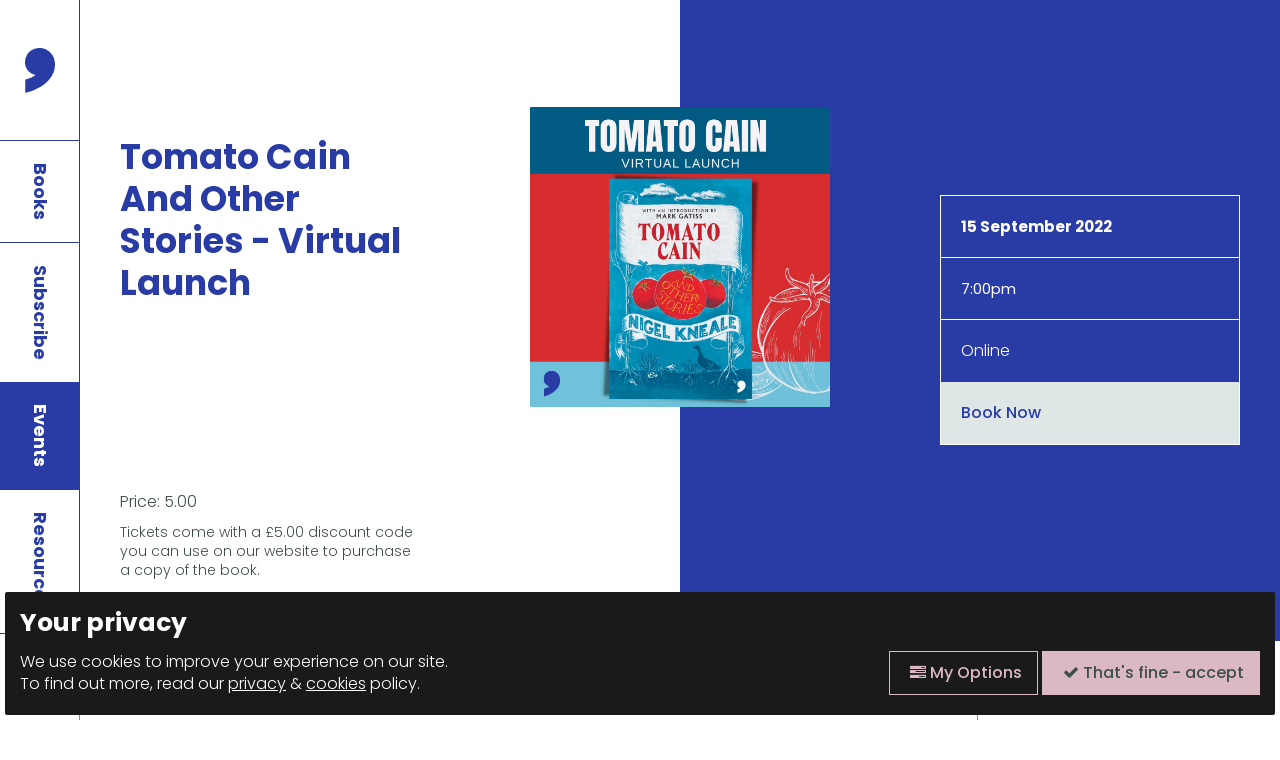

--- FILE ---
content_type: text/html; charset=UTF-8
request_url: https://commapress.co.uk/events/tomato-cain-and-other-stories-virtual-launch
body_size: 10725
content:

<!doctype html>

<!-- HTML5 Boilerplate -->
<!--[if lt IE 7]><html class="no-js lt-ie9 lt-ie8 lt-ie7" lang="en"> <![endif]-->
<!--[if (IE 7)&!(IEMobile)]><html class="no-js lt-ie9 lt-ie8" lang="en"><![endif]-->
<!--[if (IE 8)&!(IEMobile)]><html class="no-js lt-ie9" lang="en"><![endif]-->
<!--[if gt IE 8]><!--> <html class="no-js" lang="en"><!--<![endif]-->

<head>
	
	<meta charset="utf-8">
	
	<title>Tomato Cain And Other Stories - Virtual Launch  | Comma Press </title>
	
	<meta name="description" content=" ">
	<meta name="author" content="Comma Press">
	<meta name="keywords" content="">
	<link rel="canonical" href="https://commapress.co.uk/events/tomato-cain-and-other-stories-virtual-launch" />

	
	

	<!-- http://t.co/dKP3o1e -->
	<meta name="HandheldFriendly" content="True">
	<meta name="MobileOptimized" content="320">
	
	<!-- Social meta -->
	<meta name="twitter:card" content="summary">
	<meta name="twitter:site" content="@commapress">
	<meta name="twitter:creator" content="@commapress">
	<meta name="twitter:title" content="Tomato Cain And Other Stories - Virtual Launch  | Comma Press">
	<meta name="twitter:description" content="">
	<meta name="twitter:image" content="https://commapress.co.uk/uploads/images/content/_large/TC_Square.jpg">

	<meta property="og:url" content="https://commapress.co.uk/events/tomato-cain-and-other-stories-virtual-launch">
	<meta property="og:type" content="article">
	<meta property="og:title" content="Tomato Cain And Other Stories - Virtual Launch  | Comma Press">
	<meta property="og:description" content="">
	<meta property="og:image" content="https://commapress.co.uk/uploads/images/content/_large/TC_Square.jpg">
	<meta property="og:image:width" content="1080">
	<meta property="og:image:height" content="1080">
	

	<meta property="og:locale" content="en_GB">

	
	<!-- For all browsers -->
	<link rel="stylesheet" href="/_assets/css/style.css?v=1659109440">
	
	
	<!--[if (lt IE 9)]>
	<link rel="stylesheet" href="/_wf_assets/css/style-ie.css">
	<![endif]-->
	
	<!--[if (lt IE 9) & (!IEMobile)]>
	<script src="/_wf_assets/js/selectivizr-min.js"></script>
	<![endif]-->
	
	<!-- JavaScript -->
	<script src="https://cdnjs.cloudflare.com/ajax/libs/modernizr/2.8.3/modernizr.min.js"></script>
	<script src="/_assets/js/css_browser_selector.js"></script>
	
	<!-- Icons -->
	<link rel="apple-touch-icon" sizes="180x180" href="/icons/apple-touch-icon.png">
	<link rel="icon" type="image/png" href="/icons/favicon-32x32.png" sizes="32x32">
	<link rel="icon" type="image/png" href="/icons/favicon-16x16.png" sizes="16x16">
	<!-- <link rel="manifest" href="/icons/manifest.json"> -->
	<link rel="mask-icon" href="/icons/safari-pinned-tab.svg" color="#5bbad5">
	<link rel="shortcut icon" href="/icons/favicon.ico">
	<meta name="msapplication-config" content="/icons/browserconfig.xml">
	<meta name="theme-color" content="#ffffff">
	
	<!--iOS -->
	<meta name="viewport" content="width=device-width, initial-scale=1.0">
	<meta name="apple-mobile-web-app-title" content="Comma Press">
	<meta name="viewport" content="initial-scale=1.0">
	<meta name="apple-mobile-web-app-capable" content="yes">
	<meta name="apple-mobile-web-app-status-bar-style" content="white">
	
	<!-- <meta http-equiv="cleartype" content="on"> -->

	<!-- Fonts -->
	<link rel="stylesheet" href="https://maxcdn.bootstrapcdn.com/font-awesome/4.7.0/css/font-awesome.min.css">

	<link rel="preconnect" href="https://fonts.googleapis.com">
	<link rel="preconnect" href="https://fonts.gstatic.com" crossorigin>
	<link href="https://fonts.googleapis.com/css2?family=Poppins:ital,wght@0,300;0,400;0,500;0,700;1,300&display=swap" rel="stylesheet">


</head>


<body class="page-body  events tomato-cain-and-other-stories-virtual-launch  env-prod  ">

<a href="#content" class="skip-link jump">Press <strong>Enter</strong> to skip to main content</a>




<!-- ee:cookies_functionality - not set -->
<div class="consent-module-roadblock ">
	<div class="container form-content">
		<div class="consent-module-roadblock-col">
			<h3 class="acc">Your privacy</h3>
			<p>We use cookies to improve your experience on our site.</p>
			<p>To find out more, read our <a href="/privacy-policy">privacy</a> &amp; <a href="/cookie-policy">cookies</a> policy.</p>
		</div>
		<div class="consent-module-roadblock-col">
			<form id="cookieConsentForm" method="post" action="https://commapress.co.uk/events/tomato-cain-and-other-stories-virtual-launch"  >
<div class='hiddenFields'>
<input type="hidden" name="ACT" value="29" />
<input type="hidden" name="RET" value="kDD2F4tfYYAv/jz42mcnLilZuyj8VLH6rikZ48aS5NqFrYDnZlF9+txeVM2cU2N5JOHN5veaSO4SvlSpoWJDVYHAu/dEmRwz+Iv5eLoqGTw=" />
<input type="hidden" name="consent_names" value="ePW1bEs4Dcqe7JWnC2DhNFDySAIEQXvCMKHfumJeuPUFoB4DfP+teGcjXQwmFF23bGA1gNwBWaSwFttTVpPYbOn+wfwzmVInNcb39l7iotY=" />
<input type="hidden" name="site_id" value="1" />
<input type="hidden" name="csrf_token" value="6cbbe68b158d363533c15b9bdc3a7c940edaea62" />
</div>


	        <div class="hidden-fields">
	            
	            Functionality & Personalisation Cookies: <input type="checkbox" class="consent-block-input" name="ee:cookies_functionality" value="y" checked >
	            
	            Performance & Analytics Cookies: <input type="checkbox" class="consent-block-input" name="ee:cookies_performance" value="y" checked >
	            
	        </div>
			<p class="form-actions">
				<button class="button ghost-button consent-module-button" href="#cookies" data-featherlight="#cookies" data-openspeed="1000"><i class="fa fa-tasks"></i> My Options</button>
				<button class="button consent-module-button" type="submit"><i class="fa fa-check"></i> That's fine - accept </button>
			</p>
	        </form>
	    </div>
    </div>
	<div class="container message-content"></div>
	<div class="close-roadblock"><i class="fa fa-times" aria-hidden="true"></i></div>
    <div class="update-bar"><div class="update-bar-progress"></div></div>
</div>


	<header class="page-header">

		<div class="header-container v-nav-events">

			<a href="/" class="logo">
				<span class="screen-reader">Comma Press</span>
				<img src="/_assets/svg/comma-logo.svg" alt="Black Comma Press logo" class="main-logo">
				<img src="/_assets/svg/comma-pink.svg" alt="Pink Comma Press logo" class="pink-logo" aria-hidden="true">
				<img src="/_assets/svg/comma-blue.svg" alt="Blue Comma Press logo" class="blue-logo" aria-hidden="true">
				<img src="/_assets/svg/comma-grey.svg" alt="Grey Comma Press logo" class="grey-logo" aria-hidden="true">
				<img src="/_assets/svg/comma-red.svg" alt="Red Comma Press logo" class="red-logo" aria-hidden="true">
				<img src="/_assets/svg/comma-white.svg" alt="White Comma Press logo" class="white-logo" aria-hidden="true">
			</a>


			<div class="header-buttons">

				<button class="search-button">
					<span class="screen-reader">Search</span><img src='/_assets/svg/icon-search.svg' class="icon-search"  aria-hidden="true" alt="menu icon">
				</button>
				
				
				<button class="cart-button v-empty-cart "  data-stage="s-cart"><span class="screen-reader">View Cart - empty</span><img src="/_assets/svg/icon-cart-small.svg" alt="cart icon" aria-hidden="true"></button>
							
				
				<button class="mobile-button">
					<span class="menu screen-reader">Open Menu</span><i class="fa fa-bars" aria-hidden=”true”></i>
				</button>

			</div>

			<nav class="site-nav v-nav-events">

				
<ul class="nav-links">
	
	<li class="nav-books "><a href="/books">Books</a>
	</li>
	
	<li class="nav-subscribe "><a href="/subscribe">Subscribe</a>
	</li>
	
	<li class="nav-events selected"><a href="/events">Events</a>
	</li>
	
	<li class="nav-resources "><a href="/resources">Resources</a>
	</li>
	
	<li class="nav-blog "><a href="/blog">Blog</a>
	</li>
	 

</ul>

			</nav>

			<div class="header-search">

				<form class="container form search-form" method="post" action="https://commapress.co.uk/"  >
<div class='hiddenFields'>
<input type="hidden" name="params" value="eyJyZXN1bHRfcGFnZSI6ImhvbWVcL3NlYXJjaCJ9" />
<input type="hidden" name="ACT" value="39" />
<input type="hidden" name="site_id" value="1" />
<input type="hidden" name="csrf_token" value="6cbbe68b158d363533c15b9bdc3a7c940edaea62" />
</div>


					<div class="form-control">
						<label for="m-keywords" class="screen-reader">Search</label>
						<input type="search" name="keywords" id="m-keywords" class="field" placeholder="Search" value="" >
						<button class="search-submit icon-button" type="submit">
							<span class="screen-reader">Search</span>
							<img src="/_assets/svg/search-dark.svg" alt="Search icon" class="button-icon">
						</button>
					</div>

					<div class="form-control">
						<div class="form-set-title">Searching in:</div>
						<fieldset class="form-tags">
							<legend class="screen-reader">Site sections</legend>
							<label class="radio-control form-tag selected"><input type="radio" name="collection" class="checkbox" value="">Whole Site</label>
							<label class="radio-control form-tag" ><input type="radio" name="collection" class="checkbox" value="authors">Authors</label><label class="radio-control form-tag" ><input type="radio" name="collection" class="checkbox" value="blog">Blog</label><label class="radio-control form-tag" ><input type="radio" name="collection" class="checkbox" value="books">Books</label><label class="radio-control form-tag" ><input type="radio" name="collection" class="checkbox" value="events">Events</label><label class="radio-control form-tag" ><input type="radio" name="collection" class="checkbox" value="news">News</label>
						</fieldset>
					</div>

				</form>

			</div>
		
		</div>

	</header><!-- / page-header -->


	<aside class="m-side-cart">

	<div class="side-cart-outer-container">

		<div class="side-cart-container">

			<div class="close-cart-button js-show-cart-button" role="button">
				<span class="screen-reader">Close Side Cart</span>
				<img src="/_assets/svg/cart-close.svg" alt="close icon">
			</div>

			<form id="reinos_simple_store-update_items" class="form js-clean-form" method="post" action="https://commapress.co.uk/?ACT=42&method=update_items"  >
<div class='hiddenFields'>
<input type="hidden" name="return_url" value="https://commapress.co.uk/events/tomato-cain-and-other-stories-virtual-launch" />
<input type="hidden" name="current_url" value="https://commapress.co.uk/events/tomato-cain-and-other-stories-virtual-launch" />
<input type="hidden" name="site_id" value="1" />
<input type="hidden" name="csrf_token" value="6cbbe68b158d363533c15b9bdc3a7c940edaea62" />
</div>



				<div class="side-cart-blocks">
					<div class="side-cart-title">
						<h3>Your Cart</h3>
						<div class="cart-badge">0</div>
					</div>
					<div class="side-cart-contents">
					    
				        <p>No cart items</p>
				        <p><a href="/books" class="button">Back to Books</a></p>
					    <!-- /if items -->


				   	</div> <!-- /side-cart-contents -->



	<!-- /// -->



		            <div class="m-cart-grid side-cart-actions">
			            
		                <div class="cart-item v-total">
			                <div class="cart-item-col v-label ">Subtotal</div>
			                <div class="cart-item-col">0</div>
		                </div>
			            <div class="cart-item v-shipping">
			                <div class="cart-item-col v-label">Shipping</div>
			                <div class="cart-item-col ">
			                	Calculated on checkout
	
			                </div>
			            </div>
			            

			            <div class="cart-item form-control actions">
			                <button type="submit" name="update" value="" class="button ghost-button clean-button">Update Cart</button>
			                <a href="/cart" class="button checkout-button">Checkout </a>
			            </div>

			        </div>	<!-- /m-cart-grid -->	   	

				</div> <!-- /side-cart-blocks -->



	

	   		</form>



	         <!-- /segment_2? -->


		</div>

	</div>

</aside>






	
	<!-- events/events-detail -->

	
		
		<!-- stash -->



		    <!-- content snippets -->
    
    
        
    

	

	



    	

	<main class="page-content t-blue" id="content">

		<div class="row l-open-book v-events-header fade fade-book ">
			
			<div class="book-half left-page white-bg">

			

				<div class="page-contents">

					<div class="book-titles">

						<h1 class="title">Tomato Cain And Other Stories - Virtual Launch </h1>
									

					</div>

					<div class="book-details v-event-price-details">

						<p>Price: 5.00</p>
						
						<div class="discount-qualification">
							<p>Tickets come with a £5.00 discount code you can use on our website to purchase a copy of the book.&nbsp;</p>
						</div>

					</div>

				</div>

			</div>

			<div class="book-insert">
				<div class="m-book-cover v-no-shadow">
					<div class="book-wrapper">
						
						
						<img src="https://commapress.co.uk/uploads/images/content/_large/TC_Square.jpg" alt=" cover image" class="book">
						
						
					</div>
				</div>
			</div>

			<div class="book-half right-page blue-bg">

				<div class="page-contents">
	
					<div class="page-details v-event-details">
						<div><strong>15 September 2022</strong></div>
						<div>7:00pm</div>
						<div><p>Online&nbsp;</p></div>
						
						<a href="https://www.eventbrite.co.uk/e/tomato-cain-and-other-stories-virtual-launch-tickets-412040643657" class="button" target="_blank">Book Now</a>
						
					</div>

				</div>

			</div>

		</div>



		<article class="row" id="content">
			
			<div class="container l-article t-blue">

				<div class="col main-col body-text" >

					

					<div class="text-content">

						<h3 class="">About the event</h3>

						<p>Join us for the virtual launch of the long awaited re-issue of <strong>Tomato Cain And Other Stories,</strong> with editor and Nigel Kneale biographer Andy Murray, Dr Jennifer Wallis and Toby Hadoke.</p><p><strong>Toby Hadoke</strong> will read from a previously unpublished story from the collection as part of the event before joining a panel discussion with <strong>Andy Murray</strong> and <strong>Dr Jennifer Wallis.</strong></p><p><strong>Tickets are £5.00 </strong>and you will receive a <strong>special discount code</strong> for £5.00 off your order when you buy the book through our website.</p><p><strong>About the book:</strong></p><p>Originally published in 1949, Tomato Cain and Other Stories is the sole collection of short fiction by Nigel Kneale. Drawing on his experiences of growing up on the Isle of Man, many of Kneale's tales conjure up a remote, old-fashioned community where mythology and superstition are part of everyday life. Several stories go further, making imaginative leaps into the kind of weird, eerie territory with which Kneale would go on to make his name, as the writer of TV's Quatermass, The Road, Beasts and The Stone Tape.</p><p>Though garlanded with praise on publication – it won its author the 1950 Somerset Maugham Award – Tomato Cain has long since been out of print. In the face of a steady groundswell of interest, this new edition, published by Comma Press to mark the centenary of Kneale's birth, makes the collection available again at last, uniting the stories from both the original UK and US editions for the first time ever. It's sure to delight Kneale's legions of fans and indeed all admirers of skilfully-crafted short stories.</p>

					</div>
		
					

					
					<div class="sub-event">
						<h3 class="sub-event-title">Jennifer Wallis</h3>
						<h4 class="sub-event-date"></h4>
						<div class="sub-event-text"><p><span style="color:rgb(0,0,0);"><strong>Jennifer Wallis </strong>is a historian of science and medicine at Imperial College London, and one half of indie publisher Headpress. She has written extensively on both the history of medicine and film and television. Her recent publications include a chapter on rape-revenge narratives in made-for-TV movies in Shocking Cinema of the 70s (ed. Julian Petley and Xavier Mendik; Bloomsbury, 2021) and the co-edited volume Sources in the History of Psychiatry from 1800 to the Present (Routledge, 2022).</span></p></div>
					</div>
					
					<div class="sub-event">
						<h3 class="sub-event-title">Andy Murray</h3>
						<h4 class="sub-event-date"></h4>
						<div class="sub-event-text"><p><span style="color:rgb(0,0,0);"><strong>Andy Murray</strong> is a writer and journalist based in Manchester. He edited Comma's first modern horror story anthology, Phobic, and has written biographies of British television scriptwriters Nigel Kneale and (with Dr Mark Aldridge) Russell T Davies. Formerly the programmer of the Darkness Over Britain strand celebrating British film and TV horror at Manchester's Cornerhouse arts centre, he's now a regular contributor to Big Issue North, Northern Soul and We Are Cult. He also teaches Film Journalism at the University of Salford and the University of Manchester.</span></p></div>
					</div>
					
					<div class="sub-event">
						<h3 class="sub-event-title">Toby Hadoke </h3>
						<h4 class="sub-event-date"></h4>
						<div class="sub-event-text"><p><span style="color:rgb(0,0,0);"><strong>Toby Hadoke</strong> is an award winning actor and comedian. He presents the weekend science fiction hour, The 7th Dimension, on BBC Radio 4 Extra, and hosts a series of well received Doctor Who related podcasts - currently at over 250,000 downloads - under the umbrella title Toby Hadoke’s Time Travels, which are a mix of commentary, whimsical monologue and deep historical dive. He is a regular performer at the Comedy Store and an expert on classic TV science fiction and British actors and has written frequently about both: his expertise often being called upon by newspapers, DVD producers, documentary makers and The Guardian newspaper for whom is he is regular obituarist.</span></p></div>
					</div>
						


					<div class="grid book-shelf v-med-cols ">

						
						<div class="tile v-book-tile fade fade-in">
							<a href="/books/tomato-cain-and-other-stories" class="tile-contents"><!-- 1 / 1 --> 
								<div class="tile-top-half">
									<div class="tile-image m-book-cover">
										
										<div class="book-wrapper">
											<!-- <div class="book-tag v-series">In a series</div> -->
											
											<img src="https://commapress.co.uk/uploads/images/content/_small/9781912697656.jpg" alt="Tomato Cain and Other Stories book cover" class="book">
											
										</div>
									</div>
								</div>
								<div class="tile-bottom-half">
									<div class="tile-header">
										<h3 class="tile-title">Tomato Cain and Other Stories</h3>
										
										<div class="tile-subtext">
										Nigel Kneale 
								</div>
										
									</div>
									<div class="tile-footer">
										<div class="tile-footer-text">
										</div>
										<div class="tile-footer-button">
											<div class="pseudo-button">Details <i class="fa fa-caret-right"></i></div>
										</div>
									</div>
								</div>
							</a>
						</div>
											
					</div>



<!-- 					<a href="/books/tomato-cain-and-other-stories" class="button">Buy <strong>Tomato Cain and Other Stories</strong> HERE</a> 
 -->
				</div>

				<div class="col side-col split-side-blocks">

					<div class="right-column-links">

						
						
						<div class="book-tab share-tab  v-events" aria-label="Book Now">
						    <a href="https://www.eventbrite.co.uk/e/tomato-cain-and-other-stories-virtual-launch-tickets-412040643657" class="share-button" target="_blank">
						        <strong>Book Now</strong>
						    </a>
						</div>
						
						

						<div class="share-tab  v-events" aria-label="Share this page">
    <div class="share-button js-share-tab">
        <strong>Share<span class="screen-reader"> this page</span></strong>
    </div>
    <div class="share-links">
        <span>
            <a href="https://www.facebook.com/sharer/sharer.php?u=https://commapress.co.uk/events/tomato-cain-and-other-stories-virtual-launch" class="" target="_blank">Facebook</a>
        </span>
        <span>
            <a href="https://twitter.com/intent/tweet?text=Tomato Cain And Other Stories - Virtual Launch %20https://commapress.co.uk/events/tomato-cain-and-other-stories-virtual-launch"target="_blank">Twitter</a>
        </span>
    </div>
</div>



						<a href="/events" class="related-articles" aria-label="Related Articles">
							<h3 class="acc">All Events <i class="fa fa-caret-right"></i></h3>
						</a>

						<a href="/books" class="books-spinner" aria-label="View Our Books">
							<img src="/_assets/svg/spinny-text.svg" alt="View Our Books graphic">
							<span class="screen-reader">View Our Books</span>
						</a>


					</div> 

					<div class="right-column-quote">
						
					</div>


				</div>

			</div>


		</article>

		

		<div class="row">
			
			<div class="container l-wide">

				<div class="col">
			
					<div class="section-jump acc">
						<h3 class="">More Events</h3>
					</div>

					<div class="grid v-rows">
					<!-- search:feature_image="not IS_EMPTY" -->

					

						<div class="tile v-article-tile v-events">
	<a href="/events/the-national-creative-writing-industry-day-2024" class="tile-contents">
		<!-- feature_image_o -->
		
		<div class="tile-top-half">
			<img src="https://commapress.co.uk/uploads/images/content/_large/Untitled_design_%281%29.png" alt=" cover image">
		</div>
		
		
		 <!-- events -->
		<div class="tile-bottom-half">
			<div class="tile-header">
				<div class="tag tile-tag"><strong>Events</strong></div>
				<div class="tile-title">
					<h3 class="">The National Creative Writing Industry Day 2024</h3>
				</div>
				<div class="tile-text">
					<div class="venue-location"><p>Manchester Writing School<br>Manchester Metropolitan University<br>Grosvenor East Building<br>Cavendish Street<br>Manchester<br>M15 6BG</p></div>
				</div>
			</div>
			<div class="tile-footer">			
				<div class="tile-footer-text">
					<span>09 November 2024</span>
					<span>9:30am</span>
				</div>
				<div class="tile-footer-button">
					<div class="pseudo-button">Details <i class="fa fa-caret-right"></i></div>
				</div>
			</div>
		</div>
						
	</a>
</div>


 					

						<div class="tile v-article-tile v-events">
	<a href="/events/national-creative-writing-industry-day-2023" class="tile-contents">
		<!-- feature_image_o -->
		
		<div class="tile-top-half">
			<img src="https://commapress.co.uk/uploads/images/content/_large/Ticket_includes_Keynote_by_Isabel_Waidner%2C_2x_Panels%2C_a_Choice_of_1x_Workshop_and_2x_15-minute_session_with_a_literary_agent.png" alt=" cover image">
		</div>
		
		
		 <!-- events -->
		<div class="tile-bottom-half">
			<div class="tile-header">
				<div class="tag tile-tag"><strong>Events</strong></div>
				<div class="tile-title">
					<h3 class="">National Creative Writing Industry Day 2023</h3>
				</div>
				<div class="tile-text">
					<div class="venue-location"><p style="margin-left:0px;"><strong>Grosvenor East Building, </strong>Manchester Metropolitan University, Cavendish Street, Manchester, M15 6BG</p></div>
				</div>
			</div>
			<div class="tile-footer">			
				<div class="tile-footer-text">
					<span>04 November 2023</span>
					<span>9:30am</span>
				</div>
				<div class="tile-footer-button">
					<div class="pseudo-button">Details <i class="fa fa-caret-right"></i></div>
				</div>
			</div>
		</div>
						
	</a>
</div>


 					

						<div class="tile v-article-tile v-events">
	<a href="/events/sci-fi-online-short-story-course-w-oliver-k-langmead" class="tile-contents">
		<!-- feature_image_o -->
		
		<div class="tile-top-half">
			<img src="https://commapress.co.uk/uploads/images/content/_large/SCIENCE_FICTION_%281080_x_1080_px%29_%284%29.png" alt=" cover image">
		</div>
		
		
		 <!-- events -->
		<div class="tile-bottom-half">
			<div class="tile-header">
				<div class="tag tile-tag"><strong>Events</strong></div>
				<div class="tile-title">
					<h3 class="">Sci-Fi Online Short Story Course w/ Oliver K. Langmead</h3>
				</div>
				<div class="tile-text">
					<div class="venue-location"><p>Online Via Zoom</p></div>
				</div>
			</div>
			<div class="tile-footer">			
				<div class="tile-footer-text">
					<span>15 December 2025</span>
					<span>6:00pm</span>
				</div>
				<div class="tile-footer-button">
					<div class="pseudo-button">Details <i class="fa fa-caret-right"></i></div>
				</div>
			</div>
		</div>
						
	</a>
</div>


 					

						<div class="tile v-article-tile v-events">
	<a href="/events/nfa-winter-showcase" class="tile-contents">
		<!-- feature_image_o -->
		
		<div class="tile-top-half">
			<img src="https://commapress.co.uk/uploads/images/content/_large/2025_Christmas_Showcase_Graphic.png" alt=" cover image">
		</div>
		
		
		 <!-- events -->
		<div class="tile-bottom-half">
			<div class="tile-header">
				<div class="tag tile-tag"><strong>Events</strong></div>
				<div class="tile-title">
					<h3 class="">NFA Winter Showcase</h3>
				</div>
				<div class="tile-text">
					<div class="venue-location"><p>Blackwell's Manchester, 146 Oxford Road</p></div>
				</div>
			</div>
			<div class="tile-footer">			
				<div class="tile-footer-text">
					<span>04 December 2025</span>
					<span>6:30pm</span>
				</div>
				<div class="tile-footer-button">
					<div class="pseudo-button">Details <i class="fa fa-caret-right"></i></div>
				</div>
			</div>
		</div>
						
	</a>
</div>


 					

					</div>

				</ul>

			</div>

		</div>



	</main><!-- / page-content -->




	<footer class="row l-page-footer black-bg">
		<div class="container">

			<div class="footer-cols">

				<div class="footer-col">
					<ul class="link-list">
						<li><a href="https://facebook.com/commapressmcr" target="_blank"><i class="fa fa-facebook" aria-hidden="true"></i>Facebook</a></li>
						<li><a href="https://twitter.com/commapress" target="_blank"><i class="fa fa-twitter" aria-hidden="true"></i>Twitter</a></li>
						<li><a href="https://instagram.com/commapress" target="_blank"><i class="fa fa-instagram" aria-hidden="true"></i>Instagram</a></li>
					</ul>
				</div>

				<div class="footer-col">


				<!-- Begin Sendinblue Form -->
<!-- START - We recommend to place the below code in head tag of your website html  -->
<link rel="stylesheet" href="https://sibforms.com/forms/end-form/build/sib-styles.css">
<!--  END - We recommend to place the above code in head tag of your website html -->

<!-- START - We recommend to place the below code where you want the form in your website html  -->
<div class="sib-form" style="padding: 0; font-family: inherit;">
  <div id="sib-form-container" class="sib-form-container">
      <h3>Mailing List</h3>
    <div id="error-message" class="sib-form-message-panel" >
      <div class="sib-form-message-panel__text sib-form-message-panel__text--center">
        <svg viewBox="0 0 512 512" class="sib-icon sib-notification__icon">
          <path d="M256 40c118.621 0 216 96.075 216 216 0 119.291-96.61 216-216 216-119.244 0-216-96.562-216-216 0-119.203 96.602-216 216-216m0-32C119.043 8 8 119.083 8 256c0 136.997 111.043 248 248 248s248-111.003 248-248C504 119.083 392.957 8 256 8zm-11.49 120h22.979c6.823 0 12.274 5.682 11.99 12.5l-7 168c-.268 6.428-5.556 11.5-11.99 11.5h-8.979c-6.433 0-11.722-5.073-11.99-11.5l-7-168c-.283-6.818 5.167-12.5 11.99-12.5zM256 340c-15.464 0-28 12.536-28 28s12.536 28 28 28 28-12.536 28-28-12.536-28-28-28z" />
        </svg>
        <span class="sib-form-message-panel__inner-text">
                          Your subscription could not be saved. Please try again.
                      </span>
      </div>
    </div>
    <div></div>
    <div id="success-message" class="sib-form-message-panel" >
      <div class="sib-form-message-panel__text sib-form-message-panel__text--center">
        <svg viewBox="0 0 512 512" class="sib-icon sib-notification__icon">
          <path d="M256 8C119.033 8 8 119.033 8 256s111.033 248 248 248 248-111.033 248-248S392.967 8 256 8zm0 464c-118.664 0-216-96.055-216-216 0-118.663 96.055-216 216-216 118.664 0 216 96.055 216 216 0 118.663-96.055 216-216 216zm141.63-274.961L217.15 376.071c-4.705 4.667-12.303 4.637-16.97-.068l-85.878-86.572c-4.667-4.705-4.637-12.303.068-16.97l8.52-8.451c4.705-4.667 12.303-4.637 16.97.068l68.976 69.533 163.441-162.13c4.705-4.667 12.303-4.637 16.97.068l8.451 8.52c4.668 4.705 4.637 12.303-.068 16.97z" />
        </svg>
        <span class="sib-form-message-panel__inner-text">
                          Your subscription has been successful.
                      </span>
      </div>
    </div>
    <div></div>
    <div id="sib-container" class="sib-container--large sib-container--vertical" style="background: transparent; padding: 0px;">
      <form id="sib-form" method="POST" action="https://3e578b05.sibforms.com/serve/[base64]" data-type="subscription" class="form mailinglist-form validate">
        <div>
          <div class="sib-input sib-form-block" style="padding: 0;">
            <div class="form__entry entry_block">
              <div class="form__label-row ">
                <label class="entry__label" style="" for="EMAIL" data-required="*">Enter your email address to subscribe</label>

                <div class="entry__field-x">
                  <input class="input-x field email" type="text" id="EMAIL" name="EMAIL" autocomplete="off" placeholder="EMAIL" data-required="true" required />
                </div>
              </div>

              <label class="entry__error entry__error--primary" style="">
              </label>
              <label class="entry__specification screen-reader" style="font-size:12px; text-align:left; font-family:&quot;Helvetica&quot;, sans-serif; color:#8390A4; text-align:left">
                Provide your email address to subscribe. For e.g abc@xyz.com
              </label>
            </div>
          </div>
        </div>
        <div>
          <div class="sib-form-block" style="text-align: left; padding: 0;">
            <button type="submit" form="sib-form" value="Subscribe" name="subscribe" id="mc-embedded-subscribe" class="button">Submit <i class="fa fa-caret-right" aria-hidden="true"></i></button>
          </div>
        </div>

        <input type="text" name="email_address_check" value="" class="input--hidden">
        <input type="hidden" name="locale" value="en">
      </form>
    </div>
  </div>
</div>
<!-- END - We recommend to place the below code where you want the form in your website html  -->

<!-- START - We recommend to place the below code in footer or bottom of your website html  -->
<script>
  window.REQUIRED_CODE_ERROR_MESSAGE = 'Please choose a country code';
  window.LOCALE = 'en';
  window.EMAIL_INVALID_MESSAGE = window.SMS_INVALID_MESSAGE = "The information provided is invalid. Please review the field format and try again.";

  window.REQUIRED_ERROR_MESSAGE = "This field cannot be left blank. ";

  window.GENERIC_INVALID_MESSAGE = "The information provided is invalid. Please review the field format and try again.";




  window.translation = {
    common: {
      selectedList: '{quantity} list selected',
      selectedLists: '{quantity} lists selected'
    }
  };

  var AUTOHIDE = Boolean(0);
</script>
<script defer src="https://sibforms.com/forms/end-form/build/main.js"></script>


<!-- END - We recommend to place the above code in footer or bottom of your website html  -->
<!-- End Sendinblue Form --> 
				</div>

				<div class="footer-col">

					
					<ul class="link-list">
						
						<li><a href="/about">About</a></li>
						
						<li><a href="/contact">Contact</a></li>
						
						<li><a href="/staff-board-and-patrons">Staff, Board and Patrons</a></li>
						
						<li><a href="/trade-orders">Trade Orders</a></li>
						
						<li><a href="/policies">Policies</a></li>
						
					</ul>
					


				</div>

				<div class="footer-col">

					<a href="https://www.artscouncil.org.uk/" class="footer-logo">
						<img src="/_assets/svg/ace-logo.svg" alt="Arts Council England logo" target="_blank">
					</a>
					<a href="https://www.greatermanchester-ca.gov.uk/" class="footer-logo">
						<img src="/_assets/img/greater-manchester-combined-authority-gmca-logo.png" alt="Greater Manchester Combined Authority logo" target="_blank">
					</a>
					<a href="" class="footer-logo">
						<img src="/_assets/svg/nfa-logo-white.svg" alt="Northern Fiction Alliance logo" target="_blank">
					</a>

				</div>

			</div>
			
		</div>


		<div class="container v-subfooter">

			<p>&copy; 2026 Comma Press | <a class="consent-module-button" href="#cookies" data-featherlight="#cookies" data-openspeed="1000">Manage Cookies</a> | <a href="https://field.studio/?utm_source=Comma Press&utm_medium=referral&utm_campaign=Website footer links (01-2026)" target="_blank" >Website design + build by Field</a></p>

		</div>

	</footer><!-- / page-footer -->

	
	

<div class="consent-module  " style="display: none;">

    <div id="cookies" style="background:#fff" class="consent-request-module additional-content-container purple-theme">
        <h2>We use cookies</h2>
        <div class="consent-intro">
            <p>Our website uses cookies, which help us to improve our site and enables us to deliver the best possible service and customer experience. By clicking accept you are agreeing to our cookie policy. <a href="/cookies">Find out more.</a></p>
            
            
        </div>

        <form method="post" action="https://commapress.co.uk/events/tomato-cain-and-other-stories-virtual-launch"  >
<div class='hiddenFields'>
<input type="hidden" name="ACT" value="29" />
<input type="hidden" name="RET" value="5Sy5oD5Q29x1fC/CwYpFGzT1DRztkZNjTPhUw4xiomwnvuncfd1iMRtWC+LbBljBRKHaSocQlQCGfmD1ARTmYqf3OkU8EcHsucadBjVfJ/E=" />
<input type="hidden" name="consent_names" value="+vSrWitGNiqORE+yYeHCN/zoUxoYYJKUJJ93K/i+5Gj+B5LjknA769pvWyKoRxGkegGsTVPlBggTqgmlmD8jZZwDUNz08YCFLhKtQlwDbfQ=" />
<input type="hidden" name="site_id" value="1" />
<input type="hidden" name="csrf_token" value="6cbbe68b158d363533c15b9bdc3a7c940edaea62" />
</div>


            <div class="consent-container">
                
                <div class="consent-block consent-ee:cookies_functionality">
                    <h3>Functionality & Personalisation Cookies</h3>
                    <div class="consent-block-layout">
                        <div class="consent-block-text">
                            <p>These cookies help us personalize content and functionality for you, including remembering changes you have made to parts of the website that you can customize, or selections for services made on previous visits. If you do not allow these cookies, some portions of our website may be less friendly and easy to use, forcing you to enter content or set your preferences on each visit.</p>
                            <p>These cookies are currently set to be <strong>disallowed</strong></p>
                        </div>
                        <div class="consent-block-option">
                            <label class="consent-block-label checkbox-control  selected"><i class="fa fa-check"></i><span class="label-text">Accept:</span> <input type="checkbox" class="consent-block-input" name="ee:cookies_functionality" value="y"  checked ></label> 
                        </div>
                    </div>
                </div>
                
                <div class="consent-block consent-ee:cookies_performance">
                    <h3>Performance & Analytics Cookies</h3>
                    <div class="consent-block-layout">
                        <div class="consent-block-text">
                            <p>These cookies allow us measure how visitors use our website, which pages are popular, and what our traffic sources are. This helps us improve how our website works and make it easier for all visitors to find what they are looking for. The information is aggregated and anonymous, and cannot be used to identify you. If you do not allow these cookies, we will be unable to use your visits to our website to help make improvements.</p>
                            <p>These cookies are currently set to be <strong>disallowed</strong></p>
                        </div>
                        <div class="consent-block-option">
                            <label class="consent-block-label checkbox-control  selected"><i class="fa fa-check"></i><span class="label-text">Accept:</span> <input type="checkbox" class="consent-block-input" name="ee:cookies_performance" value="y"  checked ></label> 
                        </div>
                    </div>
                </div>
                
                <div class="consent-block">
                    <h3>Essential Cookies</h3>
                    <div class="consent-block-layout">
                        <div class="consent-block-text">
                            <p>Tools that enable essential services and functionality, including identity verification, service continuity and site security.</p>
                            <p>Opt out is not available.</p>
                        </div>
                        <div class="consent-block-option">
                            <label class="consent-block-label required selected"><i class="fa fa-check"><i class="fa fa-lock"></i></i><span class="label-text">Accept:</span> <input type="checkbox" class="consent-block-input" name="essential" value="y" checked disabled></label>
                        </div>
                    </div>
                </div>
            </div>
            <div class="consent-button">
                <button class="btn" type="submit" name="submit">Update Cookie settings.</button>

            </div>
        </form>
    </div>
</div>


	


	<script src="/_assets/js/jquery-2-2-4.js" ></script>	
	<script src="/_assets/js/jquery-ui.js" ></script>	
	<script src="/_assets/js/jquery-form.js" ></script>	
	
	<!-- <script src="/_assets/js/sticky.js" ></script>	 -->
	<!-- <script type="text/javascript" src="https://cdn.jsdelivr.net/jquery.validation/1.15.1/jquery.validate.min.js"></script> -->
	<script src="/_assets/js/jquery.dirty.js" ></script>	
	<script src="/_assets/js/wow.js" ></script>	
	<script src="/_assets/js/slick/slick.min.js" ></script>	
	<script src="/_assets/js/featherlight/src/featherlight.js"></script>	

<!--<script src="/_assets/js/lity.min.js" ></script>	
	<script src="/_assets/js/lazysizes.min.js" ></script>	
	<script src="/_assets/js/smoothState.min.js" ></script>	-->
	
	<script src="/_assets/js/plugins.js"></script>
	<script src="/_assets/js/script.js?v=1658223490"></script>
	
	



	


	
	
</body>
</html>




--- FILE ---
content_type: text/css
request_url: https://commapress.co.uk/_assets/css/style.css?v=1659109440
body_size: 34808
content:
@charset "UTF-8";
@import url("//hello.myfonts.net/count/2c8eff");
body.env-local .admin-bar .site-details:after {
	z-index: 100;
	float: right;
	font-size: 13px;
	padding: 0px 6px;
	color: rgb(26, 26, 26);
	display: inline-block;
	padding: 0px 2px;
	bottom: 50px;
}
@media all and (min-width: 20em) {
	body.env-local .admin-bar .site-details:after {
		content: "mob ≥ 320px (20em)";
	}
}
@media all and (min-width: 37.5em) {
	body.env-local .admin-bar .site-details:after {
		content: "phab ≥ 600px (37.5em)";
	}
}
@media all and (min-width: 46.25em) {
	body.env-local .admin-bar .site-details:after {
		content: "tab ≥ 740px (46.25em)";
	}
}
@media all and (min-width: 61.25em) {
	body.env-local .admin-bar .site-details:after {
		content: "lap ≥ 980px (61.25em)";
	}
}
@media all and (min-width: 81.25em) {
	body.env-local .admin-bar .site-details:after {
		content: "desk ≥ 1300px (81.25em)";
	}
}
@media all and (min-width: 112.5em) {
	body.env-local .admin-bar .site-details:after {
		content: "epic ≥ 1800px (112.5em)";
	}
}

/**
 * Tests
 * (scroll down to edit the tests)
 */
@media all and (min-width: 20em) {
	.element {
		color: green;
	}
}
@media all and (min-width: 37.5em) {
	.element {
		color: yellow;
	}
}
@media all and (min-width: 46.25em) {
	.element {
		color: blue;
	}
}
@media all and (max-width: 61.24em) {
	.element {
		color: red;
	}
}
@media all and (max-width: 400px), (min-width: 650px) and (max-width: 1200px) {
	.element {
		color: crimson;
	}
}
@media all and (min-width: 75em) {
	.element {
		color: yellow;
	}
}

/**
 * For older browsers that don't support @media queries
 * (in our case: IE8)


.element {
    @include mq($from: mob) {
        color: lighten(green,40);
    }
    @include mq($from: tab) {
        color: lighten(blue,40);
    }
    @include mq($to: lap) {
        color: lighten(red,40); // Not wide enough: won't be in the output
    }
    @include mq(desk) {
        color: lighten(crimson,40); // Too wide: won't be in the output
    }

}
 */
/**
 * @license
 * MyFonts Webfont Build ID 2920191, 2014-11-12T05:07:44-0500
 * 
 * The fonts listed in this notice are subject to the End User License
 * Agreement(s) entered into by the website owner. All other parties are 
 * explicitly restricted from using the Licensed Webfonts(s).
 * 
 * You may obtain a valid license at the URLs below.
 * 
 * Webfont: AvenirLTStd-Heavy by Linotype
 * URL: http://www.myfonts.com/fonts/linotype/avenir/85-heavy/
 * 
 * Webfont: AvenirLTStd-Book by Linotype
 * URL: http://www.myfonts.com/fonts/linotype/avenir/45-book/
 * 
 * 
 * License: http://www.myfonts.com/viewlicense?type=web&buildid=2920191
 * Licensed pageviews: 250,000
 * Webfonts copyright: Copyright &#x00A9; 1989, 1995, 2002 Adobe Systems Incorporated.  All Rights Reserved. &#x00A9; 1981, 1995, 2002 Heidelberger Druckmaschinen AG. All rights reserved.
 * 
 * © 2014 MyFonts Inc
*/
/* @import must be at top of file, otherwise CSS will not work */
@font-face {
	font-family: "AvenirBold";
	src: url("/_assets/fonts/avenir/2C8EFF_0_0.eot");
	src: url("/_assets/fonts/avenir/2C8EFF_0_0.eot?#iefix") format("embedded-opentype"), url("/_assets/fonts/avenir/2C8EFF_0_0.woff2") format("woff2"), url("/_assets/fonts/avenir/2C8EFF_0_0.woff") format("woff"), url("/_assets/fonts/avenir/2C8EFF_0_0.ttf") format("truetype");
}
@font-face {
	font-family: "AvenirBook";
	src: url("/_assets/fonts/avenir/2C8EFF_1_0.eot");
	src: url("/_assets/fonts/avenir/2C8EFF_1_0.eot?#iefix") format("embedded-opentype"), url("/_assets/fonts/avenir/2C8EFF_1_0.woff2") format("woff2"), url("/_assets/fonts/avenir/2C8EFF_1_0.woff") format("woff"), url("/_assets/fonts/avenir/2C8EFF_1_0.ttf") format("truetype");
}
/**
 * Featherlight – ultra slim jQuery lightbox
 * Version 1.7.13 - http://noelboss.github.io/featherlight/
 *
 * Copyright 2018, Noël Raoul Bossart (http://www.noelboss.com)
 * MIT Licensed.
**/
html.with-featherlight {
	/* disable global scrolling when featherlights are visible */
	overflow: hidden;
}

.featherlight {
	display: none;
	/* dimensions: spanning the background from edge to edge */
	position: fixed;
	top: 0;
	right: 0;
	bottom: 0;
	left: 0;
	z-index: 2147483647;
	/* z-index needs to be >= elements on the site. */
	/* position: centering content */
	text-align: center;
	/* insures that the ::before pseudo element doesn't force wrap with fixed width content; */
	white-space: nowrap;
	/* styling */
	cursor: pointer;
	background: #333;
	/* IE8 "hack" for nested featherlights */
	background: rgba(0, 0, 0, 0);
}

/* support for nested featherlights. Does not work in IE8 (use JS to fix) */
.featherlight:last-of-type {
	background: rgba(0, 0, 0, 0.8);
}

.featherlight:before {
	/* position: trick to center content vertically */
	content: "";
	display: inline-block;
	height: 100%;
	vertical-align: middle;
}

.featherlight .featherlight-content {
	/* make content container for positioned elements (close button) */
	position: relative;
	/* position: centering vertical and horizontal */
	text-align: left;
	vertical-align: middle;
	display: inline-block;
	/* dimensions: cut off images */
	overflow: auto;
	padding: 25px 25px 0;
	border-bottom: 25px solid transparent;
	/* dimensions: handling large content */
	margin-left: 5%;
	margin-right: 5%;
	max-height: 95%;
	/* styling */
	background: #fff;
	cursor: auto;
	/* reset white-space wrapping */
	white-space: normal;
}

/* contains the content */
.featherlight .featherlight-inner {
	/* make sure its visible */
	display: block;
}

/* don't show these though */
.featherlight script.featherlight-inner,
.featherlight link.featherlight-inner,
.featherlight style.featherlight-inner {
	display: none;
}

.featherlight .featherlight-close-icon {
	/* position: centering vertical and horizontal */
	position: absolute;
	z-index: 9999;
	top: 0;
	right: 0;
	/* dimensions: 25px x 25px */
	line-height: 25px;
	width: 25px;
	/* styling */
	cursor: pointer;
	text-align: center;
	font-family: Arial, sans-serif;
	background: #fff;
	/* Set the background in case it overlaps the content */
	background: rgba(255, 255, 255, 0.3);
	color: #000;
	border: none;
	padding: 0;
}

/* See http://stackoverflow.com/questions/16077341/how-to-reset-all-default-styles-of-the-html5-button-element */
.featherlight .featherlight-close-icon::-moz-focus-inner {
	border: 0;
	padding: 0;
}

.featherlight .featherlight-image {
	/* styling */
	width: 100%;
}

.featherlight-iframe .featherlight-content {
	/* removed the border for image croping since iframe is edge to edge */
	border-bottom: 0;
	padding: 0;
	-webkit-overflow-scrolling: touch;
}

.featherlight iframe {
	/* styling */
	border: none;
}

.featherlight * {
	/* See https://github.com/noelboss/featherlight/issues/42 */
	-webkit-box-sizing: border-box;
	box-sizing: border-box;
}

/* handling phones and small screens */
@media only screen and (max-width: 1024px) {
	.featherlight .featherlight-content {
		/* dimensions: maximize lightbox with for small screens */
		margin-left: 0;
		margin-right: 0;
		max-height: 98%;
		padding: 10px 10px 0;
		border-bottom: 10px solid transparent;
	}
}
/* hide non featherlight items when printing */
@media print {
	html.with-featherlight > * > :not(.featherlight) {
		display: none;
	}
}
/*! Lity - v2.2.2 - 2017-07-17
* http://sorgalla.com/lity/
* Copyright (c) 2015-2017 Jan Sorgalla; Licensed MIT */
.lity {
	z-index: 9990;
	position: fixed;
	top: 0;
	right: 0;
	bottom: 0;
	left: 0;
	white-space: nowrap;
	background: #0b0b0b;
	background: rgba(0, 0, 0, 0.9);
	outline: none !important;
	opacity: 0;
	-webkit-transition: opacity 0.3s ease;
	transition: opacity 0.3s ease;
}

.lity.lity-opened {
	opacity: 1;
}

.lity.lity-closed {
	opacity: 0;
}

.lity * {
	-webkit-box-sizing: border-box;
	box-sizing: border-box;
}

.lity-wrap {
	z-index: 9990;
	position: fixed;
	top: 0;
	right: 0;
	bottom: 0;
	left: 0;
	text-align: center;
	outline: none !important;
}

.lity-wrap:before {
	content: "";
	display: inline-block;
	height: 100%;
	vertical-align: middle;
	margin-right: -0.25em;
}

.lity-loader {
	z-index: 9991;
	color: #fff;
	position: absolute;
	top: 50%;
	margin-top: -0.8em;
	width: 100%;
	text-align: center;
	font-size: 14px;
	font-family: Arial, Helvetica, sans-serif;
	opacity: 0;
	-webkit-transition: opacity 0.3s ease;
	transition: opacity 0.3s ease;
}

.lity-loading .lity-loader {
	opacity: 1;
}

.lity-container {
	z-index: 9992;
	position: relative;
	text-align: left;
	vertical-align: middle;
	display: inline-block;
	white-space: normal;
	max-width: 100%;
	max-height: 100%;
	outline: none !important;
}

.lity-content {
	z-index: 9993;
	width: 100%;
	-webkit-transform: scale(1);
	transform: scale(1);
	-webkit-transition: -webkit-transform 0.3s ease;
	transition: -webkit-transform 0.3s ease;
	transition: transform 0.3s ease;
	transition: transform 0.3s ease, -webkit-transform 0.3s ease;
}

.lity-loading .lity-content,
.lity-closed .lity-content {
	-webkit-transform: scale(0.8);
	transform: scale(0.8);
}

.lity-content:after {
	content: "";
	position: absolute;
	left: 0;
	top: 0;
	bottom: 0;
	display: block;
	right: 0;
	width: auto;
	height: auto;
	z-index: -1;
	-webkit-box-shadow: 0 0 8px rgba(0, 0, 0, 0.6);
	box-shadow: 0 0 8px rgba(0, 0, 0, 0.6);
}

.lity-close {
	z-index: 9994;
	width: 35px;
	height: 35px;
	position: fixed;
	right: 0;
	top: 0;
	-webkit-appearance: none;
	cursor: pointer;
	text-decoration: none;
	text-align: center;
	padding: 0;
	color: #fff;
	font-style: normal;
	font-size: 35px;
	font-family: Arial, Baskerville, monospace;
	line-height: 35px;
	text-shadow: 0 1px 2px rgba(0, 0, 0, 0.6);
	border: 0;
	background: none;
	outline: none;
	-webkit-box-shadow: none;
	box-shadow: none;
}

.lity-close::-moz-focus-inner {
	border: 0;
	padding: 0;
}

.lity-close:hover,
.lity-close:focus,
.lity-close:active,
.lity-close:visited {
	text-decoration: none;
	text-align: center;
	padding: 0;
	color: #fff;
	font-style: normal;
	font-size: 35px;
	font-family: Arial, Baskerville, monospace;
	line-height: 35px;
	text-shadow: 0 1px 2px rgba(0, 0, 0, 0.6);
	border: 0;
	background: none;
	outline: none;
	-webkit-box-shadow: none;
	box-shadow: none;
}

.lity-close:active {
	top: 1px;
}

/* Image */
.lity-image img {
	max-width: 100%;
	display: block;
	line-height: 0;
	border: 0;
}

/* iFrame */
.lity-iframe .lity-container,
.lity-youtube .lity-container,
.lity-vimeo .lity-container,
.lity-facebookvideo .lity-container,
.lity-googlemaps .lity-container {
	width: 100%;
	max-width: 964px;
}

.lity-iframe-container {
	width: 100%;
	height: 0;
	padding-top: 56.25%;
	overflow: auto;
	pointer-events: auto;
	-webkit-transform: translateZ(0);
	transform: translateZ(0);
	-webkit-overflow-scrolling: touch;
}

.lity-iframe-container iframe {
	position: absolute;
	display: block;
	top: 0;
	left: 0;
	width: 100%;
	height: 100%;
	-webkit-box-shadow: 0 0 8px rgba(0, 0, 0, 0.6);
	box-shadow: 0 0 8px rgba(0, 0, 0, 0.6);
	background: #000;
}

.lity-hide {
	display: none;
}

/* Slider */
.slick-slider {
	position: relative;
	display: block;
	-webkit-box-sizing: border-box;
	        box-sizing: border-box;
	-webkit-user-select: none;
	-moz-user-select: none;
	-ms-user-select: none;
	user-select: none;
	-webkit-touch-callout: none;
	-khtml-user-select: none;
	-ms-touch-action: pan-y;
	touch-action: pan-y;
	-webkit-tap-highlight-color: transparent;
}

.slick-list {
	position: relative;
	display: block;
	overflow: hidden;
	margin: 0;
	padding: 0;
}

.slick-list:focus {
	outline: none;
}

.slick-list.dragging {
	cursor: pointer;
}

.slick-slider .slick-track,
.slick-slider .slick-list {
	-webkit-transform: translate3d(0, 0, 0);
	transform: translate3d(0, 0, 0);
}

.slick-track {
	position: relative;
	top: 0;
	left: 0;
	display: block;
}

.slick-track:before,
.slick-track:after {
	display: table;
	content: "";
}

.slick-track:after {
	clear: both;
}

.slick-loading .slick-track {
	visibility: hidden;
}

.slick-slide {
	display: none;
	float: left;
	height: 100%;
	min-height: 1px;
}

[dir=rtl] .slick-slide {
	float: right;
}

.slick-slide img {
	display: block;
}

.slick-slide.slick-loading img {
	display: none;
}

.slick-slide.dragging img {
	pointer-events: none;
}

.slick-initialized .slick-slide {
	display: block;
}

.slick-loading .slick-slide {
	visibility: hidden;
}

.slick-vertical .slick-slide {
	display: block;
	height: auto;
	border: 1px solid transparent;
}

.slick-arrow.slick-hidden {
	display: none;
}

.image-bg {
	background-color: transparent;
	background-position: center center;
	background-repeat: no-repeat;
	background-size: cover;
	background-blend-mode: luminosity;
	overflow: hidden;
}
.image-bg .placeholder {
	left: -9999em;
	position: relative;
}

.light-bg {
	background-color: #eee;
	color: #404D4D;
	border-color: #404D4D;
}

.white-bg {
	background-color: rgb(255, 255, 255);
	color: #404D4D;
	border-color: #DBB9C2;
}

.dark-bg,
.darkgreen-bg {
	background-color: #404D4D;
	color: #DBB9C2;
	border-color: #DBB9C2;
}

.blue-bg {
	background-color: #293CA6;
	color: #DEE6E6;
	border-color: #DEE6E6;
}
.mint-bg {
	background-color: #DEE6E6;
	color: #293CA6;
	border-color: #293CA6;
}
.brown-bg {
	background-color: #9C998F;
	color: #282E2E;
	border-color: #282E2E;
}
.pink-bg {
	background-color: #DBB9C2;
	color: #6B0700;
	border-color: #6B0700;
}
.pink-bg .acc {
	color: #404D4D;
	border-color: #404D4D;
}
.pink-bg .acc2 {
	color: rgb(255, 255, 255);
	border-color: rgb(255, 255, 255);
}
.pink-bg a:hover {
	color: rgb(26, 26, 26);
}

.red-bg {
	background-color: #6B0700;
	color: #DBB9C2;
	border-color: #DBB9C2;
}
.darkgrey-bg {
	background-color: #282E2E;
	color: #DBB9C2;
	border-color: #DBB9C2;
}
.black-bg {
	background-color: rgb(26, 26, 26);
	color: rgb(255, 255, 255);
	border-color: #DBB9C2;
}
.black-bg .acc {
	color: #DBB9C2;
}

.t-pink {
	border-color: #404D4D;
}
.t-pink.l-article .col,
.t-pink .tile.v-book-tile a,
.t-pink .tile.v-book-tile .pseudo-button {
	border-color: inherit;
}
.t-pink .tile.v-book-tile .pseudo-button {
	color: #404D4D;
	border-color: #DBB9C2;
}
.t-pink .tile.v-book-tile a:hover .pseudo-button {
	color: #DBB9C2;
	border-color: #404D4D;
}
.t-pink .button.ghost-button {
	color: #404D4D;
	border-color: #404D4D;
}
.t-pink .acc-bg {
	background-color: #DBB9C2;
}

.t-brown {
	border-color: #404D4D;
}
.t-brown.l-article .col,
.t-brown .tile.v-book-tile a,
.t-brown .tile.v-book-tile .pseudo-button {
	border-color: inherit;
}
.t-brown .tile.v-book-tile .pseudo-button {
	color: #404D4D;
	border-color: #DBB9C2;
}
.t-brown .tile.v-book-tile a:hover .pseudo-button {
	color: #DBB9C2;
	border-color: #404D4D;
}
.t-brown .acc, .t-brown .acc-bg {
	border-color: #404D4D;
}
.t-brown .acc-bg {
	background-color: #9C998F;
	color: #404D4D;
}

.t-blue {
	border-color: #293CA6;
}
.t-blue.l-article .col {
	border-color: inherit;
}

.t-red {
	border-color: #6B0700;
}
.t-red.l-article .col,
.t-red .tile.v-book-tile a,
.t-red .tile.v-book-tile .pseudo-button {
	border-color: inherit;
}
.t-red .l-article .side-col {
	border-color: #6B0700;
}

.t-resources {
	border-color: #293CA6;
	color: #293CA6;
}
.t-resources.l-article .col,
.t-resources .tile.v-book-tile a,
.t-resources .tile.v-book-tile .pseudo-button {
	border-color: inherit;
}

body.news .l-article .col,
body.blog .l-article .col {
	border-bottom-color: #6B0700;
}

.err-wrap {
	display: none !important;
}

div.env-callout {
	padding: 20px;
	background: #ccc;
	margin: 0 0 20px;
	max-width: 600px;
	-webkit-box-sizing: border-box;
	        box-sizing: border-box;
	background: #ccc;
}
div.env-callout h1, div.env-callout h2 {
	font-family: "Poppins", "Helvetica Neue", Helvetica, Arial, sans-serif;
	line-height: 1.2;
	margin-bottom: 1px;
	font-size: 36px;
	font-size: 3.6rem;
}
div.env-callout h1 strong, div.env-callout h2 strong {
	font-family: "Poppins", "Helvetica Neue", Helvetica, Arial, sans-serif;
	font-weight: 700;
	text-transform: uppercase;
	color: rgb(255, 255, 255);
}
div.env-callout p {
	font-size: 24px;
	font-size: 2.4rem;
}
div.env-callout p a {
	color: #404D4D;
}
div.env-callout.local {
	background-color: #a2dc42;
}
div.env-callout.dev {
	background-color: #FFC416;
}
div.env-callout.stage {
	background-color: #eeba0b;
}
div.env-callout.prod {
	background-color: #e00719;
}
@media all and (min-width: 46.25em) {
	div.env-callout h1, div.env-callout h2 {
		font-size: 46px;
		font-size: 4.6rem;
	}
}

.f-login {
	-webkit-box-orient: vertical;
	-webkit-box-direction: normal;
	    -ms-flex-direction: column;
	        flex-direction: column;
	-webkit-box-pack: justify;
	    -ms-flex-pack: justify;
	        justify-content: space-between;
}
.f-login .col {
	margin: 10% auto;
	max-width: 600px;
}
.f-login .col > * {
	padding: 20px 40px;
	margin: 0;
}
.f-login .col > p {
	font-size: 20px;
	font-size: 2rem;
	margin-bottom: 10px;
	padding-bottom: 0px;
}
.f-login .col > p:last-of-type {
	padding-bottom: 20px;
}

body.show-admin-bar {
	padding-bottom: 50px;
}
body.show-admin-bar .admin-bar {
	display: inline-block;
}

.admin-bar {
	display: none;
	background: #ddd;
	color: #333;
	font-size: 11px;
	font-size: 1.1rem;
	font-family: "Poppins", "Helvetica Neue", Helvetica, Arial, sans-serif;
	padding: 10px 0px 5px;
	position: fixed;
	bottom: 0;
	bottom: -40px;
	left: 0;
	width: 100%;
	z-index: 99;
	-webkit-transition: all 0.2s ease-in-out;
	transition: all 0.2s ease-in-out;
	-webkit-box-shadow: 0 1px 2px rgba(26, 26, 26, 0.5);
	box-shadow: 0 1px 2px rgba(26, 26, 26, 0.5);
}
.admin-bar:hover {
	bottom: 0;
}
.admin-bar:hover .item.edit-entry-button {
	top: 0px;
}
.admin-bar.dark-mode {
	background: #333;
	color: #ddd;
}
.admin-bar:not(.gr1) .admin-only-item {
	display: none;
}
.admin-bar .admin-wrapper {
	display: -webkit-box;
	display: -ms-flexbox;
	display: flex;
	padding: 0 5px;
	-webkit-box-orient: vertical;
	-webkit-box-direction: normal;
	    -ms-flex-direction: column;
	        flex-direction: column;
}
@media all and (min-width: 46.25em) {
	.admin-bar .admin-wrapper .page-details {
		border-bottom: 2px solid rgba(26, 26, 26, 0.1);
		margin-bottom: 6px;
	}
}
@media all and (min-width: 61.25em) {
	.admin-bar .admin-wrapper {
		-webkit-box-orient: horizontal;
		-webkit-box-direction: normal;
		    -ms-flex-direction: row;
		        flex-direction: row;
		-webkit-box-pack: justify;
		    -ms-flex-pack: justify;
		        justify-content: space-between;
	}
	.admin-bar .admin-wrapper .page-details {
		text-align: left;
		border-bottom: none;
		margin-bottom: 0px;
	}
	.admin-bar .admin-wrapper .site-details {
		text-align: right;
		display: -webkit-box;
		display: -ms-flexbox;
		display: flex;
		-webkit-box-align: baseline;
		    -ms-flex-align: baseline;
		        align-items: baseline;
	}
}
.admin-bar .container {
	display: -webkit-box;
	display: -ms-flexbox;
	display: flex;
	-webkit-box-orient: horizontal;
	-webkit-box-direction: normal;
	    -ms-flex-direction: row;
	        flex-direction: row;
	padding-top: 0;
	padding-bottom: 0;
	opacity: 0;
	-webkit-transition: all 0.2s ease-in-out;
	transition: all 0.2s ease-in-out;
}
.admin-bar .container > i {
	display: inline-block;
	height: 20px;
	width: 8.3333333333%;
	top: -30px;
	margin-bottom: -25px;
	position: relative;
	text-align: center;
	padding-top: 0px;
	padding-bottom: 0px;
	font-size: 10px;
	font-size: 1rem;
	font-style: normal;
	background: rgba(41, 60, 166, 0.2);
	border-left: 1px solid rgb(26, 26, 26);
	-webkit-transition: all 0.2s ease-in-out;
	transition: all 0.2s ease-in-out;
}
.admin-bar .container > i:last-of-type {
	border-right: 1px solid rgb(26, 26, 26);
}
.admin-bar .container > i:nth-of-type(odd) {
	background: rgba(233, 152, 45, 0.3);
}
@media all and (max-width: 46.24em) {
	.admin-bar .container {
		display: none;
	}
}
.admin-bar:hover .container {
	opacity: 1;
}
.admin-bar strong {
	font-family: "Poppins", "Helvetica Neue", Helvetica, Arial, sans-serif;
	font-weight: 700;
}
.admin-bar .item {
	display: inline-block;
	position: relative;
	padding: 1px 4px;
	border-radius: 5px;
	background: #ccc;
	color: rgb(26, 26, 26);
	margin: 0 2px 5px;
	border: 3px solid #ccc;
	-webkit-transition: all 0.2s ease-in-out;
	transition: all 0.2s ease-in-out;
}
.admin-bar .item .fa,
.admin-bar .item .status-dot {
	position: relative;
	top: 1px;
}
.admin-bar .item .fa + span {
	margin-left: 4px;
}
.admin-bar .item.edit-entry-button {
	top: -40px;
}
.admin-bar a.item {
	background: rgba(255, 255, 255, 0.9);
}
.admin-bar a.item:visited {
	color: #404D4D;
}
.admin-bar a.item:hover {
	text-decoration: none;
	color: rgb(26, 26, 26);
	border-color: #282E2E;
}
.admin-bar a.item:active, .admin-bar a.item:focus {
	text-decoration: none;
	color: rgb(26, 26, 26);
	border-color: #89C625;
}
.admin-bar .item-nav {
	list-style: none;
	clear: both;
	float: none;
	margin: 0;
	padding: 0;
	display: inline-block;
	position: absolute;
	width: 150px;
	bottom: 40px;
	right: calc(-50% - 15px);
	background: #333333;
	color: rgb(255, 255, 255);
	padding: 5px 10px;
	border-radius: 10px;
	-webkit-box-shadow: 0 2px 3px rgba(26, 26, 26, 0.5);
	box-shadow: 0 2px 3px rgba(26, 26, 26, 0.5);
}
.admin-bar .item-nav li {
	margin: 0;
	padding: 0;
}
.admin-bar .item-nav li {
	font-size: 12px;
	font-size: 1.2rem;
	border-bottom: 1px solid rgba(255, 255, 255, 0.1);
	padding: 5px 0;
	text-align: left;
}
.admin-bar .item-nav li a {
	text-decoration: none;
	display: -webkit-box;
	display: -ms-flexbox;
	display: flex;
	color: rgb(255, 255, 255);
}
.admin-bar .item-nav li a .fa {
	color: #eeba0b;
}
.admin-bar .item-nav li a:hover {
	color: #89C625;
}
.admin-bar .item-nav li span {
	min-width: 20px;
	display: inline-block;
}
.admin-bar .item-nav li span.label {
	max-height: 16px;
	white-space: nowrap;
	overflow: hidden;
	text-overflow: ellipsis;
	width: calc(100% - 25px);
}
.admin-bar .item-nav li:last-of-type {
	border-bottom: 0;
}
.admin-bar .item-nav:before {
	content: "";
	display: inline-block;
	position: absolute;
	bottom: -10px;
	right: calc(50% - 15px);
	width: 0;
	height: 0;
	border-left: 10px solid transparent;
	border-right: 10px solid transparent;
	border-top: 10px solid #333333;
}
.admin-bar .has-item-nav .item-nav {
	opacity: 0;
	bottom: 30px;
	z-index: -10;
	-webkit-transition: all 0.3s ease-in-out 0.2s;
	transition: all 0.3s ease-in-out 0.2s;
}
.admin-bar .has-item-nav:hover .item-nav {
	opacity: 1;
	bottom: 40px;
	z-index: 10;
	-webkit-transition: all 0.1s ease-in-out 0.2s;
	transition: all 0.1s ease-in-out 0.2s;
}
@media all and (max-width: 46.24em) {
	.admin-bar .min1, .admin-bar .min2 {
		display: none;
	}
}
@media all and (min-width: 46.25em) {
	.admin-bar {
		font-size: 12px;
		font-size: 1.2rem;
	}
	.admin-bar span {
		font-size: 12px;
		font-size: 1.2rem;
	}
}
@media all and (max-width: 61.24em) {
	.admin-bar .min1 {
		display: inline-block;
	}
	.admin-bar .min2 {
		display: none;
	}
}
@media all and (max-width: 81.24em) {
	.admin-bar .min1 {
		display: inline-block;
	}
	.admin-bar .min2 {
		display: none;
	}
	.admin-bar a.item .fa {
		margin: 0 3px;
	}
	.admin-bar a.item .label {
		display: none;
	}
}

.status-dot {
	width: 12px;
	height: 12px;
	border-radius: 100px;
	display: inline-block;
	margin: 0 3px;
	-webkit-box-shadow: 0 1px 2px rgba(26, 26, 26, 0.2) inset;
	box-shadow: 0 1px 2px rgba(26, 26, 26, 0.2) inset;
}

.st-local,
.st-open {
	background-color: #89C625;
}

.st-dev,
.st-draft {
	background-color: #FFC416;
}

.st-past {
	background-color: #293CA6;
}

.st-hidden {
	background-color: rgb(26, 26, 26);
}

.st-stage {
	background-color: #eeba0b;
}

.st-prod,
.st-closed {
	background-color: #e00719;
}

.edited-list li {
	display: -webkit-box;
	display: -ms-flexbox;
	display: flex;
	-webkit-box-orient: horizontal;
	-webkit-box-direction: normal;
	    -ms-flex-direction: row;
	        flex-direction: row;
	margin-bottom: 10px;
	-webkit-box-pack: justify;
	    -ms-flex-pack: justify;
	        justify-content: space-between;
	-webkit-box-align: baseline;
	    -ms-flex-align: baseline;
	        align-items: baseline;
	border-bottom: 1px solid #ccc;
	padding-top: 6px;
	padding-bottom: 8px;
	margin-bottom: 0;
}
.edited-list li:hover {
	background-color: #e6e6e6;
}
.edited-list li > * {
	width: 50%;
	padding-left: 10px;
}
.edited-list li.draft {
	opacity: 0.7;
}
.edited-list strong {
	width: 40%;
	text-overflow: ellipsis;
	white-space: pre;
	overflow: hidden;
	-webkit-box-flex: 1;
	    -ms-flex-positive: 1;
	        flex-grow: 1;
}
.edited-list em {
	font-style: normal;
	text-transform: uppercase;
	font-size: 12px;
	font-size: 1.2rem;
	width: 15%;
}
.edited-list .edit-this {
	width: 25%;
	text-overflow: ellipsis;
	white-space: pre;
	overflow: hidden;
}
.edited-list .date {
	width: 15%;
	font-size: 14px;
	font-size: 1.4rem;
}
.edited-list .count {
	width: 35px;
}
.edited-list .status-dot {
	margin-top: 5px;
	margin-right: 5px;
	width: 12px;
	-ms-flex-negative: 0;
	    flex-shrink: 0;
}

.seo-preview {
	width: 100%;
	max-width: 440px;
}
.seo-preview h2 {
	margin-bottom: 20px;
}
.seo-preview .preview-title {
	font-family: Arial, Helvetica, sans-serif;
	font-size: 18px;
	font-size: 1.8rem;
	display: -webkit-box;
	display: -ms-flexbox;
	display: flex;
	-webkit-box-orient: horizontal;
	-webkit-box-direction: normal;
	    -ms-flex-direction: row;
	        flex-direction: row;
	-webkit-box-pack: justify;
	    -ms-flex-pack: justify;
	        justify-content: space-between;
}
.seo-preview .preview-title .fa {
	font-size: 14px;
	font-size: 1.4rem;
}
.seo-preview .preview-title strong {
	font-family: Arial, Helvetica, sans-serif;
	font-size: 18px;
	font-size: 1.8rem;
	font-weight: 700;
}
.seo-preview .preview-title .icon-share {
	font-size: 14px;
	font-size: 1.4rem;
	text-decoration: none;
	padding: 3px 3px;
	font-family: Arial, Helvetica, sans-serif;
}
.seo-preview .preview-title a.icon-share {
	background: #eee;
	padding: 3px 6px;
	-webkit-transition: all 0.2s ease-in-out;
	transition: all 0.2s ease-in-out;
}
.seo-preview .preview-title a.icon-share:hover {
	-webkit-box-shadow: 0 1px 3px rgba(26, 26, 26, 0.4);
	box-shadow: 0 1px 3px rgba(26, 26, 26, 0.4);
}
.seo-preview .clip {
	max-height: 1.3em;
	white-space: nowrap;
	overflow: hidden;
	text-overflow: ellipsis;
}
.seo-preview .preview {
	border: 1px solid #ccc;
	padding: 15px;
	border-radius: 2px;
	margin: 0 0 20px;
	-webkit-transition: all 0.2s ease-in-out;
	transition: all 0.2s ease-in-out;
}
.seo-preview .preview:hover {
	-webkit-box-shadow: 0 1px 3px rgba(26, 26, 26, 0.4);
	box-shadow: 0 1px 3px rgba(26, 26, 26, 0.4);
}
.seo-preview .title, .seo-preview .url, .seo-preview .description {
	display: inline-block;
	width: 100%;
	margin: 0 0 0px;
	line-height: 1.2;
	font-weight: 400;
	color: rgb(26, 26, 26);
}
.seo-preview .title {
	font-size: 18px;
	font-size: 1.8rem;
}
.seo-preview .description {
	line-height: 1.4;
}
.seo-preview .google-preview {
	font-family: Arial, Helvetica, sans-serif;
}
.seo-preview .google-preview .title {
	color: #1e0fbe;
	font-size: 18px;
	font-size: 1.8rem;
}
.seo-preview .google-preview .url {
	max-width: 586px;
	font-size: 14px;
	font-size: 1.4rem;
	color: #006621;
}
.seo-preview .google-preview .description {
	color: #545454;
	font-size: 13px;
	font-size: 1.3rem;
	line-height: 1.6;
}
.seo-preview .twitter-preview,
.seo-preview .facebook-preview {
	font-family: "Helvetica Neue", Helvetica, Arial, sans-serif;
	line-height: 1.3em;
	border: 1px solid #ccc;
	padding: 0;
	border-radius: 8px;
	overflow: hidden;
}
.seo-preview .twitter-preview .image,
.seo-preview .facebook-preview .image {
	max-width: 438px;
	max-height: 220px;
	overflow: hidden;
	background-position: 50% 50%;
	background-size: cover;
	background-repeat: no-repeat;
}
.seo-preview .twitter-preview .image img,
.seo-preview .facebook-preview .image img {
	left: -999em;
	position: relative;
}
.seo-preview .twitter-preview .text,
.seo-preview .facebook-preview .text {
	padding: 15px;
	font-size: 14px;
	font-size: 1.4rem;
}
.seo-preview .twitter-preview .title,
.seo-preview .facebook-preview .title {
	font-weight: 700;
	margin: 0 0 5px;
}
.seo-preview .twitter-preview .description,
.seo-preview .facebook-preview .description {
	margin: 0 0 5px;
}
.seo-preview .twitter-preview .url,
.seo-preview .facebook-preview .url {
	color: #8899A6;
	margin: 0;
}
.seo-preview .facebook-preview {
	border-radius: 2px;
	border-color: #dadde1;
}
.seo-preview .facebook-preview .text {
	background: #f2f3f5;
}
.seo-preview .facebook-preview .title {
	font-size: 16px;
	font-size: 1.6rem;
	color: #1d2129;
}
.seo-preview .facebook-preview .description {
	font-size: 14px;
	font-size: 1.4rem;
	color: #606770;
}
.seo-preview .facebook-preview .url {
	color: #606770;
	margin: 0;
	text-transform: uppercase;
	font-size: 12px;
	font-size: 1.2rem;
}
.seo-preview .meta-tags {
	font-family: "Roboto Mono", Monaco, Courier New, monospace;
	font-size: 12px;
	font-size: 1.2rem;
	background: #eee;
	padding: 10px;
}
.seo-preview .meta-tags > * {
	line-height: 1.6;
}
.seo-preview .meta-tags .title {
	font-size: 12px;
	font-size: 1.2rem;
}

section#debug {
	border-top: 1px solid #888;
	background: rgb(255, 255, 255);
	width: 100%;
	max-width: none;
	-webkit-box-shadow: 0 3px 10px rgba(0, 0, 0, 0.3) inset;
	        box-shadow: 0 3px 10px rgba(0, 0, 0, 0.3) inset;
	margin: 0;
}
section#debug .col-group {
	max-width: 1200px;
	margin: 10px auto;
}

.edit-this {
	margin-top: 10px;
	margin-bottom: 10px;
	display: inline-block;
}
.edit-this a {
	font-size: 70%;
	background: #eee;
	color: rgb(26, 26, 26);
	font-size: 13px;
	font-size: 1.3rem;
	padding: 0 4px 1px;
	text-decoration: none;
	border-radius: 3px;
	-webkit-box-shadow: 0 1px 2px rgba(26, 26, 26, 0.1);
	box-shadow: 0 1px 2px rgba(26, 26, 26, 0.1);
}
.edit-this a:visited {
	color: rgb(26, 26, 26);
}
.edit-this a:hover {
	text-decoration: none;
	background: #DBB9C2;
	-webkit-box-shadow: 0 1px 2px rgba(26, 26, 26, 0);
	box-shadow: 0 1px 2px rgba(26, 26, 26, 0);
}

h1 .edit-this {
	margin: 0 10px;
}

h1 .edit-links {
	font-size: 20px;
	font-size: 2rem;
	padding: 5px 20px;
}
h1 .edit-links .not-paid {
	background: #6B0700;
	color: rgb(255, 255, 255);
	padding: 10px 15px 10px;
	font-size: 16px;
	font-size: 1.6rem;
}
.alt-dev {
	font-size: 12px;
	font-size: 1.2rem;
	background: #ddd;
	padding: 0px 4px;
	border: 1px solid #b1b1b1;
	border-radius: 3px;
	overflow: hidden;
	color: #282E2E;
	-webkit-transition: all 0.2s ease-in-out;
	transition: all 0.2s ease-in-out;
	display: -webkit-box;
	display: -ms-flexbox;
	display: flex;
	-webkit-box-orient: horizontal;
	-webkit-box-direction: normal;
	    -ms-flex-direction: row;
	        flex-direction: row;
	-webkit-box-pack: justify;
	    -ms-flex-pack: justify;
	        justify-content: space-between;
	-webkit-box-align: center;
	    -ms-flex-align: center;
	        align-items: center;
	-ms-flex-wrap: nowrap;
	    flex-wrap: nowrap;
	width: -webkit-fit-content;
	width: -moz-fit-content;
	width: fit-content;
	max-width: 100%;
}
.alt-dev:hover {
	border-color: #282E2E;
}
.alt-dev .s-text {
	display: -webkit-box;
	display: -ms-flexbox;
	display: flex;
	-webkit-box-orient: horizontal;
	-webkit-box-direction: normal;
	    -ms-flex-direction: row;
	        flex-direction: row;
	-webkit-box-pack: start;
	    -ms-flex-pack: start;
	        justify-content: flex-start;
	-webkit-box-align: center;
	    -ms-flex-align: center;
	        align-items: center;
	-ms-flex-wrap: nowrap;
	    flex-wrap: nowrap;
	width: calc(100% - 34px);
	margin-right: 2px;
}
.alt-dev .s-text > * {
	-ms-flex-negative: 0;
	    flex-shrink: 0;
}
.alt-dev .s-text .fa,
.alt-dev .s-text .channel {
	margin-right: 4px;
}
.alt-dev .s-text .entry-title {
	-ms-flex-negative: 1;
	    flex-shrink: 1;
	padding-right: 2px;
}
.alt-dev .s-link {
	width: 28px;
}
.alt-dev .entry-title {
	white-space: nowrap;
	max-width: 100%;
	width: -webkit-fit-content;
	width: -moz-fit-content;
	width: fit-content;
	overflow: hidden;
	text-overflow: ellipsis;
}
.alt-dev .fa-check {
	color: #89C625;
}
.alt-dev .fa-pencil {
	color: #282E2E;
}
.alt-dev .fa-times {
	color: #e00719;
}
.alt-dev a {
	background: #b1b1b1;
	color: rgb(26, 26, 26) !important;
	padding: 2px 4px;
	border: none;
	margin: 0 -4px 0 0px;
}
.alt-dev a:hover {
	color: #eeba0b !important;
	background: rgb(26, 26, 26);
}

html, body, body div, span, object, iframe, h1, h2, h3, h4, h5, h6, p, blockquote, pre, abbr, address, cite, code, del, dfn, em, img, ins, kbd, q, samp, small, strong, sub, sup, var, b, i, dl, dt, dd, ol, ul, li, a, fieldset, form, label, legend, table, caption, tbody, tfoot, thead, tr, th, td, article, aside, figure, footer, header, hgroup, menu, nav, section, time, mark, audio, video {
	margin: 0;
	padding: 0;
	border: 0;
	outline: 0;
	font-size: 100%;
	vertical-align: baseline;
	background: transparent;
	-webkit-box-sizing: border-box;
	        box-sizing: border-box;
}

article, aside, figure, footer, header, hgroup, nav, section {
	display: block;
}

html {
	background: rgb(255, 255, 255);
	font-size: 62.5%;
	-webkit-overflow-scrolling: touch;
	-webkit-tap-highlight-color: white;
	-webkit-text-size-adjust: 100%;
	-ms-text-size-adjust: 100%;
}

body {
	margin: 0;
	padding: 0;
	width: 100%;
	background-color: transparent;
	font-family: "Poppins", "Helvetica Neue", Helvetica, Arial, sans-serif;
	font-size: 15px;
	font-size: 1.5rem;
	line-height: 1.4em;
	color: #404D4D;
	overflow-x: hidden;
}
@media all and (max-width: 46.24em) {
	body {
		padding-top: 56px;
	}
}

.row {
	width: 100%;
	padding: 0;
	margin: 0;
	padding: 0px;
}
@media all and (min-width: 46.25em) {
	.row {
		padding-left: 80px;
	}
}

.container {
	width: 100%;
	display: block;
	margin: 0 auto;
	padding: 0 20px 1px;
	-webkit-box-sizing: border-box;
	        box-sizing: border-box;
	max-width: 1500px;
	position: relative;
}
@media all and (min-width: 46.25em) {
	.container {
		padding: 0px 80px 1px;
	}
	.container > * {
		padding-left: 20px;
	}
	.container.v-exp {
		padding: 0 20px 1px;
	}
}
@media all and (min-width: 61.25em) {
	.container > * {
		padding-left: 0px;
		padding-right: 0px;
	}
}
@media all and (min-width: 81.25em) {
	.container > * {
		padding-left: 0px;
		padding-right: 0px;
	}
}

.page-body {
	min-height: 100%;
	min-height: 100vh;
	display: -webkit-box;
	display: -ms-flexbox;
	display: flex;
	-webkit-box-orient: vertical;
	-webkit-box-direction: normal;
	    -ms-flex-direction: column;
	        flex-direction: column;
}
.page-body .page-header,
.page-body .page-footer {
	-ms-flex-negative: 0;
	    flex-shrink: 0;
}
.page-body .page-content {
	-webkit-box-flex: 1;
	    -ms-flex-positive: 1;
	        flex-grow: 1;
}

h1, h2, h3, h4, h5, h6 {
	margin: 0;
	font-family: inherit;
	font-weight: 700;
	color: inherit;
	text-rendering: optimizelegibility;
}

h1 small, h2 small {
	font-weight: normal;
	color: #ccc;
}

h1, .h1 {
	margin-bottom: 0.35em;
	font-size: 30px;
	font-size: 3rem;
	line-height: 1.2;
}
@media all and (min-width: 46.25em) {
	h1, .h1 {
		font-size: 40px;
		font-size: 4rem;
	}
}
@media all and (min-width: 61.25em) {
	h1, .h1 {
		font-size: 50px;
		font-size: 5rem;
	}
}
@media all and (min-width: 81.25em) {
	h1, .h1 {
		font-size: 60px;
		font-size: 6rem;
	}
}

h2, .h2 {
	margin-bottom: 0.35em;
	font-size: 25px;
	font-size: 2.5rem;
	line-height: 1.2;
}
@media all and (min-width: 46.25em) {
	h2, .h2 {
		font-size: 30px;
		font-size: 3rem;
	}
}
@media all and (min-width: 61.25em) {
	h2, .h2 {
		font-size: 35px;
		font-size: 3.5rem;
	}
}
@media all and (min-width: 81.25em) {
	h2, .h2 {
		font-size: 40px;
		font-size: 4rem;
	}
}

h3, .h3 {
	margin-bottom: 0.4666666667em;
	font-size: 20px;
	font-size: 2rem;
	line-height: 1.3;
}
@media all and (min-width: 46.25em) {
	h3, .h3 {
		font-size: 23px;
		font-size: 2.3rem;
	}
}
@media all and (min-width: 61.25em) {
	h3, .h3 {
		font-size: 25px;
		font-size: 2.5rem;
	}
}
@media all and (min-width: 81.25em) {
	h3, .h3 {
		font-size: 29px;
		font-size: 2.9rem;
	}
}

h4, .h4 {
	margin-bottom: 0.7em;
	font-size: 16px;
	font-size: 1.6rem;
	line-height: 1.25;
}
@media all and (min-width: 46.25em) {
	h4, .h4 {
		font-size: 16px;
		font-size: 1.6rem;
	}
}
@media all and (min-width: 61.25em) {
	h4, .h4 {
		font-size: 17px;
		font-size: 1.7rem;
	}
}
@media all and (min-width: 81.25em) {
	h4, .h4 {
		font-size: 18px;
		font-size: 1.8rem;
	}
}

h5, .h5 {
	font-size: 16px;
	font-size: 1.6rem;
	margin-bottom: 0.7em;
}

h6, .h6 {
	margin-bottom: 0.7em;
	font-size: 14px;
	font-size: 1.4rem;
	font-weight: normal;
	letter-spacing: 1px;
	text-transform: uppercase;
}

p, ol, ul, li, dl, address {
	margin-bottom: 1.4em;
	font-size: 16px;
	font-size: 1.6rem;
	font-weight: 300;
	line-height: 1.4em;
}

small {
	font-size: 0.8em;
}

hr {
	display: block;
	margin: 1em 0;
	padding: 0;
	height: 1px;
	border: 0;
	border-top: 1px solid #404D4D;
	border-bottom: 1px solid rgb(255, 255, 255);
}

ul, ol {
	margin: 0 0 1.4em 0;
	padding: 0 0 0 20px;
}
ul li, ol li {
	margin: 0;
}

blockquote {
	margin: 0 0 20px;
	font-family: "Poppins", "Helvetica Neue", Helvetica, Arial, sans-serif;
	font-style: normal;
}

q {
	quotes: none;
}

blockquote:before,
blockquote:after,
q:before,
q:after {
	content: "";
	content: none;
}

cite {
	font-style: normal;
}

dl {
	margin-bottom: 20px;
}

dd {
	margin-bottom: 10px;
}

dt {
	font-weight: 400;
	font-size: 16px;
	font-size: 1.6rem;
	text-transform: uppercase;
}

.dl-horizontal dt {
	float: left;
	clear: left;
	width: 22%;
	text-align: right;
}
.dl-horizontal dd {
	margin-left: 25%;
}

abbr[title] {
	border-bottom: 1px dotted #404D4D;
	cursor: help;
}

b, strong {
	font-weight: 700;
}

dfn {
	font-style: italic;
}

ins {
	background-color: white;
	color: #404D4D;
	text-decoration: none;
}

mark {
	background-color: white;
	color: #404D4D;
	font-style: italic;
	font-weight: 700;
}

pre,
code,
kbd,
samp {
	font-family: "Roboto Mono", Monaco, Courier New, monospace;
	font-size: 14px;
	font-size: 1.4rem;
	line-height: 1.4em;
}

pre {
	white-space: pre;
	white-space: pre-wrap;
	word-wrap: break-word;
}

sub,
sup {
	position: relative;
	font-size: 12px;
	font-size: 1.2rem;
	line-height: 0;
}

sup {
	top: -0.5em;
}

sub {
	bottom: -0.25em;
}

a,
.link {
	text-decoration: none;
	color: inherit;
	cursor: pointer;
	-webkit-transition: all 0.2s ease-in-out;
	transition: all 0.2s ease-in-out;
}
a:visited,
.link:visited {
	color: inherit;
}
a:hover,
.link:hover {
	text-decoration: none;
	color: inherit;
}
a:focus,
.link:focus {
	outline: 0;
	color: inherit;
}
a:hover, a:active,
.link:hover,
.link:active {
	outline: 0;
}

a:focus-visible,
.link:focus-visible,
button:focus-visible {
	outline: 3px solid rgb(26, 26, 26);
	background: #eeba0b !important;
	color: rgb(26, 26, 26) !important;
}
a:focus-visible .pseudo-button,
.link:focus-visible .pseudo-button,
button:focus-visible .pseudo-button {
	background: rgb(26, 26, 26);
	border: rgb(26, 26, 26);
}

.button,
a .pseudo-button,
.form-tags .form-tag {
	display: inline-block;
	*display: inline;
	/* IE7 inline-block hack */
	*zoom: 1;
	margin-bottom: 0;
	padding: 10px 15px 10px;
	font-weight: 500;
	font-family: "Poppins", "Helvetica Neue", Helvetica, Arial, sans-serif;
	font-size: 16px;
	font-size: 1.6rem;
	line-height: 1.4em;
	text-align: center;
	vertical-align: middle;
	text-decoration: none;
	border-radius: 0px;
	cursor: pointer;
	*margin-left: 0.3em;
	-webkit-transition: all 0.2s ease-in-out;
	transition: all 0.2s ease-in-out;
	color: #404D4D;
	background-color: #DBB9C2;
	border: 1px solid #DBB9C2;
}
.button:link, .button:visited,
a .pseudo-button:link,
a .pseudo-button:visited,
.form-tags .form-tag:link,
.form-tags .form-tag:visited {
	color: #404D4D;
	background-color: #DBB9C2;
	border: 1px solid #DBB9C2;
	text-decoration: none !important;
}
.button:hover,
a .pseudo-button:hover,
.form-tags .form-tag:hover {
	background-color: #404D4D;
	border-color: #404D4D;
	color: #DBB9C2;
	text-decoration: none;
}
.button.ghost-button,
a .pseudo-button.ghost-button,
.form-tags .form-tag.ghost-button {
	background-color: transparent;
	border-color: #404D4D;
	color: #404D4D;
}
.button.ghost-button:hover,
a .pseudo-button.ghost-button:hover,
.form-tags .form-tag.ghost-button:hover {
	background-color: transparent;
	border-color: #6B0700;
	color: #6B0700;
	text-decoration: none;
}
.button.large-button,
a .pseudo-button.large-button,
.form-tags .form-tag.large-button {
	padding: 10px 15px 10px;
}
.button.v-preorder,
a .pseudo-button.v-preorder,
.form-tags .form-tag.v-preorder {
	background-color: #DEE6E6;
	color: #293CA6;
	border-color: #DEE6E6;
}
.button.v-preorder:hover,
a .pseudo-button.v-preorder:hover,
.form-tags .form-tag.v-preorder:hover {
	background-color: #282E2E;
	border-color: #282E2E;
	color: #DBB9C2;
	text-decoration: none;
}
.button .fa,
a .pseudo-button .fa,
.form-tags .form-tag .fa {
	font-size: 16px;
	font-size: 1.6rem;
	margin: 0px 0px 0 5px;
	position: relative;
}
.darkgreen-bg .button:hover,
.darkgreen-bg a .pseudo-button:hover,
.darkgreen-bg .form-tags .form-tag:hover {
	background-color: #282E2E;
	border-color: #282E2E;
}
.t-pink .button,
.t-pink a .pseudo-button,
.t-pink .form-tags .form-tag {
	background: #404D4D;
	color: #DBB9C2;
	border-color: #404D4D;
}
.t-pink .button:hover,
.t-pink a .pseudo-button:hover,
.t-pink .form-tags .form-tag:hover {
	background-color: #6B0700;
	color: #DBB9C2;
}

.v-book-tile .button,
.v-book-tile a .pseudo-button {
	color: #404D4D;
	border-color: #DBB9C2;
	background-color: #DBB9C2;
}
.v-book-tile .button:hover,
.v-book-tile a:hover .pseudo-button {
	color: #DBB9C2;
	background-color: #404D4D;
	border-color: #404D4D;
}
.v-book-tile .button.v-preorder {
	background-color: #DEE6E6;
	color: #293CA6;
}
.v-book-tile .button.v-preorder:hover {
	background: #282E2E;
	color: #DBB9C2;
}

.v-events .button,
.v-events a .pseudo-button {
	color: #293CA6;
	border-color: #DEE6E6;
	background-color: #DEE6E6;
}
.v-events .button:hover,
.v-events a:hover .pseudo-button {
	color: #293CA6;
	background-color: #282E2E;
	border-color: #282E2E;
}

.v-news a,
.v-blog a {
	border-color: #6B0700 !important;
}
.v-news a:hover,
.v-blog a:hover {
	color: inherit;
}
.v-news .button,
.v-news a .pseudo-button,
.v-blog .button,
.v-blog a .pseudo-button {
	color: #6B0700;
	border-color: #DBB9C2;
	background-color: #DBB9C2;
}
.v-news .button:hover,
.v-news a:hover .pseudo-button,
.v-blog .button:hover,
.v-blog a:hover .pseudo-button {
	background-color: #9C998F;
	border-color: #9C998F;
	color: #6B0700;
}

.v-events .button,
.v-events a .pseudo-button {
	color: #293CA6;
	border-color: #DEE6E6;
	background-color: #DEE6E6;
}
.v-events .button:hover,
.v-events a:hover .pseudo-button {
	color: #DEE6E6;
	background-color: #282E2E;
	border-color: #282E2E;
}

.black-bg .button,
.black-bg a .pseudo-button {
	color: #404D4D;
	border-color: #9C998F;
	background-color: #9C998F;
}
.black-bg .button:hover,
.black-bg a:hover .pseudo-button {
	color: #404D4D;
	background-color: #DBB9C2;
	border-color: #DBB9C2;
}

.v-author .button,
.v-author a .pseudo-button {
	color: #9C998F;
	border-color: #404D4D;
	background-color: #404D4D;
}
.v-author .button:hover,
.v-author a:hover .pseudo-button {
	color: #9C998F;
	background-color: #282E2E;
	border-color: #282E2E;
}

.pseudo-button {
	padding: 3px 5px 3px;
}

a:hover .ghost-button {
	background-color: transparent;
	border-color: #404D4D;
	color: #404D4D;
}

.button:first-child {
	*margin-left: 0;
}

.disabled-button {
	-webkit-opacity: 0.5;
	-moz-opacity: 0.5;
	opacity: 0.5;
	cursor: default;
}

.error-button {
	color: rgb(255, 255, 255);
}
.error-button:visited, .error-button:hover {
	color: rgb(255, 255, 255);
}

.secondary-button {
	background-color: #282E2E;
}

.success-button {
	background-color: #5acc32;
}

.warning-button {
	background-color: #e9982d;
}

.exclude .pseudo-button,
.exclude .form-tags .form-tag {
	border-width: 1px;
	border-color: inherit;
	border-style: solid;
	font-size: 16px;
	font-size: 1.6rem;
	padding: 3px 5px 3px;
	line-height: 1.1;
	display: inline-block;
	width: auto;
	-webkit-transition: all 0.2s ease-in-out;
	transition: all 0.2s ease-in-out;
}
.exclude .pseudo-button .fa,
.exclude .form-tags .form-tag .fa {
	font-size: 10px;
	font-size: 1rem;
	margin: 0px 0px 0 3px;
	top: -1px;
	position: relative;
}

.mini-button {
	padding: 3px 5px;
	font-size: 11px;
	font-size: 1.1rem;
	line-height: 14px;
}

.small-button {
	padding: 6px 10px;
	font-size: 11px;
	font-size: 1.1rem;
	line-height: 16px;
}

.large-button {
	padding: 11px 22px;
	font-size: 14px;
	font-size: 1.4rem;
	line-height: normal;
	-webkit-border-top-right-radius: 4px;
	-webkit-border-bottom-right-radius: 0;
	-webkit-border-bottom-left-radius: 0;
	-webkit-border-top-left-radius: 0;
	-moz-border-radius-topright: 4px;
	-moz-border-radius-bottomright: 0;
	-moz-border-radius-bottomleft: 0;
	-moz-border-radius-topleft: 0;
	border-top-right-radius: 4px;
	border-bottom-right-radius: 0;
	border-bottom-left-radius: 0;
	border-top-left-radius: 0;
	-webkit-background-clip: padding-box;
	-moz-background-clip: padding;
	background-clip: padding-box;
}

.extlarge-button {
	padding: 11px 22px;
	font-size: 21px;
	font-size: 2.1rem;
	-webkit-border-top-right-radius: 4px;
	-webkit-border-bottom-right-radius: 0;
	-webkit-border-bottom-left-radius: 0;
	-webkit-border-top-left-radius: 0;
	-moz-border-radius-topright: 4px;
	-moz-border-radius-bottomright: 0;
	-moz-border-radius-bottomleft: 0;
	-moz-border-radius-topleft: 0;
	border-top-right-radius: 4px;
	border-bottom-right-radius: 0;
	border-bottom-left-radius: 0;
	border-top-left-radius: 0;
	-webkit-background-clip: padding-box;
	-moz-background-clip: padding;
	background-clip: padding-box;
}

.button-group {
	position: relative;
	*zoom: 1;
	*margin-left: 0.3em;
	margin-bottom: 1.4em;
}
.button-group .button {
	position: relative;
	float: left;
	margin-left: -1px;
	-webkit-border-top-right-radius: 0;
	-webkit-border-bottom-right-radius: 0;
	-webkit-border-bottom-left-radius: 0;
	-webkit-border-top-left-radius: 0;
	-moz-border-radius-topright: 0;
	-moz-border-radius-bottomright: 0;
	-moz-border-radius-bottomleft: 0;
	-moz-border-radius-topleft: 0;
	border-top-right-radius: 0;
	border-bottom-right-radius: 0;
	border-bottom-left-radius: 0;
	border-top-left-radius: 0;
	-webkit-background-clip: padding-box;
	-moz-background-clip: padding;
	background-clip: padding-box;
}
.button-group .button:first-child {
	margin-left: 0;
	-webkit-border-top-right-radius: 2px;
	-webkit-border-bottom-right-radius: 0;
	-webkit-border-bottom-left-radius: 2px;
	-webkit-border-top-left-radius: 0;
	-moz-border-radius-topright: 2px;
	-moz-border-radius-bottomright: 0;
	-moz-border-radius-bottomleft: 2px;
	-moz-border-radius-topleft: 0;
	border-top-right-radius: 2px;
	border-bottom-right-radius: 0;
	border-bottom-left-radius: 2px;
	border-top-left-radius: 0;
	-webkit-background-clip: padding-box;
	-moz-background-clip: padding;
	background-clip: padding-box;
}
.button-group .button:last-child {
	-webkit-border-top-right-radius: 0;
	-webkit-border-bottom-right-radius: 2px;
	-webkit-border-bottom-left-radius: 0;
	-webkit-border-top-left-radius: 2px;
	-moz-border-radius-topright: 0;
	-moz-border-radius-bottomright: 2px;
	-moz-border-radius-bottomleft: 0;
	-moz-border-radius-topleft: 2px;
	border-top-right-radius: 0;
	border-bottom-right-radius: 2px;
	border-bottom-left-radius: 0;
	border-top-left-radius: 2px;
	-webkit-background-clip: padding-box;
	-moz-background-clip: padding;
	background-clip: padding-box;
}
.button-group .button.large:first-child {
	margin-left: 0;
	-webkit-border-top-right-radius: 4px;
	-webkit-border-bottom-right-radius: 0;
	-webkit-border-bottom-left-radius: 4px;
	-webkit-border-top-left-radius: 0;
	-moz-border-radius-topright: 4px;
	-moz-border-radius-bottomright: 0;
	-moz-border-radius-bottomleft: 4px;
	-moz-border-radius-topleft: 0;
	border-top-right-radius: 4px;
	border-bottom-right-radius: 0;
	border-bottom-left-radius: 4px;
	border-top-left-radius: 0;
	-webkit-background-clip: padding-box;
	-moz-background-clip: padding;
	background-clip: padding-box;
}
.button-group .button.large:last-child {
	-webkit-border-top-right-radius: 0;
	-webkit-border-bottom-right-radius: 4px;
	-webkit-border-bottom-left-radius: 0;
	-webkit-border-top-left-radius: 4px;
	-moz-border-radius-topright: 0;
	-moz-border-radius-bottomright: 4px;
	-moz-border-radius-bottomleft: 0;
	-moz-border-radius-topleft: 4px;
	border-top-right-radius: 0;
	border-bottom-right-radius: 4px;
	border-bottom-left-radius: 0;
	border-top-left-radius: 4px;
	-webkit-background-clip: padding-box;
	-moz-background-clip: padding;
	background-clip: padding-box;
}

.button-toolbar {
	clear: both;
	margin-top: 0.7em;
	margin-bottom: 0.7em;
}
.button-toolbar .button-group {
	display: inline-block;
	*display: inline;
	*zoom: 1;
}

.icon {
	display: inline-block;
	vertical-align: top;
	width: auto;
	-webkit-box-sizing: border-box;
	        box-sizing: border-box;
	position: relative;
	background: rgb(255, 255, 255);
	width: 40px;
	height: 40px;
	border: none;
	outline: none;
	padding: 0;
	background-color: transparent;
	background-image: url(/_assets/img/arrow-blue.svg);
	background-position: center center;
	background-repeat: no-repeat;
	background-size: contain;
	-webkit-transition: all 0.2s ease-in-out;
	transition: all 0.2s ease-in-out;
}

.tag {
	border-radius: 100px;
	display: inline-block;
	overflow: hidden;
	display: inline-block;
	width: 50px;
	height: 50px;
	text-indent: -999em;
}
.tag strong {
	text-indent: -999em;
}
.tag.v-events {
	background: url(/_assets/svg/content-events-tab.svg) 50% 50% no-repeat;
	background-size: contain;
}
.tag.v-news {
	background: url(/_assets/svg/content-news-tab.svg) 50% 50% no-repeat;
	background-size: contain;
}
.tag.v-blog {
	background: url(/_assets/svg/content-blog-tab.svg) 50% 50% no-repeat;
	background-size: contain;
}

form {
	margin: 0 0 1.4em 0;
}
form fieldset {
	padding: 0;
	border-width: 0;
}
form legend {
	display: block;
	width: 100%;
	*margin-left: -7px;
	white-space: normal;
}
form legend small {
	font-size: 14px;
	font-size: 1.4rem;
	color: #ccc;
}
form p {
	margin-bottom: 0.7em;
}
form br {
	display: none;
}

label,
input,
button,
select,
textarea {
	font-size: 14px;
	font-size: 1.4rem;
	vertical-align: baseline;
	*vertical-align: middle;
}

input,
button,
select,
textarea {
	font-family: "Poppins", "Helvetica Neue", Helvetica, Arial, sans-serif;
	-webkit-box-sizing: border-box;
	-ms-box-sizing: border-box;
	box-sizing: border-box;
}

label {
	display: block;
	margin-bottom: 0.175em;
	font-weight: 400;
	color: inherit;
	cursor: pointer;
}
label input,
label textarea,
label select {
	display: block;
}

input,
textarea,
select {
	display: inline-block;
	width: 100%;
	padding: 4px;
	margin-bottom: 0.35em;
	background-color: rgb(255, 255, 255);
	border: 1px solid white;
	border-color: inherit;
	color: #404D4D;
}
input:hover,
textarea:hover,
select:hover {
	border-color: #fefcfd;
}

::-webkit-input-placeholder {
	font-size: 14px;
	font-size: 1.4rem;
}

input:-moz-placeholder {
	font-size: 14px;
	font-size: 1.4rem;
}

input[type=image],
input[type=checkbox],
input[type=radio] {
	width: auto;
	height: auto;
	padding: 0;
	margin: 3px 0;
	*margin-top: 0;
	line-height: normal;
	cursor: pointer;
	border-radius: 0;
	border: 0 \9 ;
}

input[type=checkbox],
input[type=radio] {
	-webkit-box-sizing: border-box;
	-ms-box-sizing: border-box;
	box-sizing: border-box;
	padding: 0;
	*width: 13px;
	*height: 13px;
}

input[type=image] {
	border: 0;
	-webkit-box-shadow: none;
	box-shadow: none;
}

input[type=file] {
	width: auto;
	padding: initial;
	line-height: initial;
	border: initial;
	background-color: transparent;
	background-color: initial;
	-webkit-box-shadow: none;
	box-shadow: none;
}

input[type=button],
input[type=reset],
input[type=submit] {
	width: auto;
	height: auto;
	cursor: pointer;
	*overflow: visible;
}

select,
input[type=file] {
	*margin-top: 4px;
	line-height: 28px;
}

select {
	width: 100%;
	background-color: rgb(255, 255, 255);
	font-size: 13px;
	font-size: 1.3rem;
}

select[multiple],
select[size] {
	height: auto;
}

textarea {
	resize: vertical;
	overflow: auto;
	height: auto;
	overflow: auto;
	vertical-align: top;
}

input[type=hidden] {
	display: none;
}

.radio,
.checkbox {
	padding-left: 18px;
	font-weight: normal;
}

.radio input[type=radio],
.checkbox input[type=checkbox] {
	float: left;
	margin-left: -18px;
}

.radio.inline,
.checkbox.inline {
	display: inline-block;
	padding-top: 5px;
	margin-bottom: 0;
	vertical-align: middle;
}

.radio.inline + .radio.inline,
.checkbox.inline + .checkbox.inline {
	margin-left: 10px;
}

input[disabled],
select[disabled],
textarea[disabled],
input[readonly],
select[readonly],
textarea[readonly] {
	-webkit-opacity: 0.5;
	-moz-opacity: 0.5;
	opacity: 0.5;
	cursor: not-allowed;
}

input:focus,
textarea:focus {
	border-color: white;
	outline: 0;
	outline: thin dotted \9 ;
}

input[type=file]:focus,
input[type=radio]:focus,
input[type=checkbox]:focus,
select:focus {
	-webkit-box-shadow: none;
	box-shadow: none;
}

.help-block,
.help-inline {
	color: #888;
}

.help-block {
	display: block;
	margin-bottom: 0.7em;
}

.help-inline {
	display: inline-block;
	vertical-align: middle;
	padding-left: 5px;
}

.form-inline input,
.form-inline textarea,
.form-inline select {
	display: inline-block;
	margin-bottom: 0;
}

.form-inline label {
	display: inline-block;
}

.form-inline .radio,
.form-inline .checkbox,
.form-inline .radio {
	padding-left: 0;
	margin-bottom: 0;
	vertical-align: middle;
}

.form-inline .radio input[type=radio],
.form-inline .checkbox input[type=checkbox] {
	float: left;
	margin-left: 0;
	margin-right: 3px;
}

.form-search input,
.form-search textarea,
.form-search select {
	display: inline-block;
	margin-bottom: 0;
}

.form-search .search-query {
	padding-left: 14px;
	padding-right: 14px;
	margin-bottom: 0;
	border-radius: 14px;
}

.form-search label {
	display: inline-block;
}

.form-search .radio,
.form-search .checkbox,
.form-inline .radio {
	padding-left: 0;
	margin-bottom: 0;
	vertical-align: middle;
}

.form-search .radio input[type=radio],
.form-search .checkbox input[type=checkbox] {
	float: left;
	margin-left: 0;
	margin-right: 3px;
}

.list-bordered {
	list-style-type: none;
	margin: 0 0 1.4em 0;
	padding: 0;
}
.list-bordered li {
	margin-bottom: 0.35em;
	padding-bottom: 0.35em;
	border-bottom: 1px dashed #404D4D;
}
.list-bordered li:last-child {
	margin-bottom: 0;
	padding-bottom: 0;
	border-bottom-width: 0;
}

.book-list {
	list-style: none;
	clear: both;
	float: none;
	margin: 0;
	padding: 0;
}
.book-list li {
	margin: 0;
	padding: 0;
}
.book-list li {
	position: relative;
	padding-left: 23px;
	margin-bottom: 5px;
}
.book-list li:before {
	content: "";
	display: inline-block;
	position: absolute;
	width: 16px;
	height: 16px;
	left: 0px;
	top: 2px;
	background: url("/_assets/svg/author-bullet.svg") 50% 50% no-repeat;
	background-size: contain;
}
.book-list a {
	text-decoration: underline;
	text-decoration-thickness: 3px;
	-webkit-text-decoration-color: rgba(238, 238, 238, 0);
	        text-decoration-color: rgba(238, 238, 238, 0);
}
.book-list a:hover {
	text-decoration: underline;
	text-decoration-thickness: 3px;
	-webkit-text-decoration-color: rgb(255, 255, 255);
	        text-decoration-color: rgb(255, 255, 255);
}

.list-filters a {
	text-decoration: underline;
}
.list-filters .selected {
	text-decoration: none;
	font-weight: 700;
}

.link-list {
	list-style: none;
	clear: both;
	float: none;
	margin: 0 0 1.4em 0;
	padding: 0;
}
.link-list li {
	margin: 0;
	padding: 0;
}
.link-list li {
	margin-bottom: 15px;
}
.link-list a .fa {
	margin-right: 5px;
	font-size: 20px;
	font-size: 2rem;
}
.secondary-content .link-list {
	margin-top: 30px;
}
.link-list.v-book-list li {
	border-bottom: 1px solid #888;
	padding: 5px 5px;
	margin: 0;
	display: -webkit-box;
	display: -ms-flexbox;
	display: flex;
	-webkit-box-orient: horizontal;
	-webkit-box-direction: normal;
	    -ms-flex-direction: row;
	        flex-direction: row;
	-webkit-box-pack: start;
	    -ms-flex-pack: start;
	        justify-content: flex-start;
	-webkit-box-align: start;
	    -ms-flex-align: start;
	        align-items: flex-start;
	-ms-flex-wrap: nowrap;
	    flex-wrap: nowrap;
	-webkit-transition: all 0.2s ease-in-out;
	transition: all 0.2s ease-in-out;
}
.link-list.v-book-list li:hover {
	background-color: #eee;
}
.link-list.v-book-list li .image-col, .link-list.v-book-list li .action-col {
	-webkit-box-flex: 0;
	    -ms-flex-positive: 0;
	        flex-grow: 0;
	min-width: 50px;
}
.link-list.v-book-list li .text-col {
	-webkit-box-flex: 1;
	    -ms-flex-positive: 1;
	        flex-grow: 1;
	padding-left: 100px;
}
.link-list.v-book-list .image-col img {
	border: 3px solid #89C625;
}
.link-list.v-book-list .image-col img.v-warning {
	border-color: #eeba0b;
}
.link-list.v-book-list .image-col img.v-missing {
	border-color: #e00719;
}
.link-list.v-book-list .authors {
	font-size: 12px;
	font-size: 1.2rem;
	display: inline-block;
	margin: 0 5px 0 0;
}
.link-list.v-book-list .status {
	display: inline-block;
	min-width: 70px;
	text-align: center;
	margin: 0 5px;
	text-transform: uppercase;
	border: 1px solid #5acc32;
	color: #5acc32;
	font-size: 11px;
	font-size: 1.1rem;
	padding: 0 2px;
	border-radius: 2px;
	font-style: normal;
	background: rgb(255, 255, 255);
	float: left;
	margin-left: -90px;
}
.link-list.v-book-list .status.v-variation {
	border-color: #e9982d;
	color: #e9982d;
}
.link-list.v-book-list .status.v-draft {
	border-color: #eeba0b;
	color: #eeba0b;
}
.link-list.v-book-list .tags {
	display: inline-block;
	margin: 0 5px 0 0;
	font-size: 12px;
	font-size: 1.2rem;
}
.link-list.v-book-list .tags em {
	border: 1px solid #5acc32;
	color: #5acc32;
	padding: 0 2px;
	border-radius: 2px;
	font-style: normal;
	background: rgb(255, 255, 255);
}
.link-list.v-book-list .tags .tags-format em {
	border-color: #DBB9C2;
	color: #DBB9C2;
}
.link-list.v-book-list .tags .tags-type em {
	border-color: #293CA6;
	color: #293CA6;
}
.link-list.v-book-list .tags .tags-series em {
	border-color: #6B0700;
	color: #6B0700;
}
.link-list.v-book-list .book-title {
	margin-right: 5px;
}
.link-list.v-book-list .on-sale {
	color: #e9982d;
}

.archive-list {
	list-style: none;
	clear: both;
	float: none;
	margin: 0;
	padding: 0;
	border: 1px solid #6B0700;
}
.archive-list li {
	margin: 0;
	padding: 0;
}
.archive-list li {
	border-bottom: 1px solid #6B0700;
	display: -webkit-box;
	display: -ms-flexbox;
	display: flex;
	-webkit-box-orient: horizontal;
	-webkit-box-direction: normal;
	    -ms-flex-direction: row;
	        flex-direction: row;
	-webkit-box-pack: justify;
	    -ms-flex-pack: justify;
	        justify-content: space-between;
	-webkit-box-align: center;
	    -ms-flex-align: center;
	        align-items: center;
	-ms-flex-wrap: nowrap;
	    flex-wrap: nowrap;
}
.archive-list li:last-of-type {
	border-bottom: none;
}
.archive-list span {
	padding: 10px;
	display: inline-block;
}
.archive-list span strong {
	display: inline-block;
	width: 100%;
}
.archive-list span.row-year {
	width: 100%;
	color: #6B0700;
	font-size: 20px;
	font-size: 2rem;
}
.archive-list span.row-month {
	width: 100%;
	color: #6B0700;
}
.archive-list span.row-title {
	border-right: 1px solid #6B0700;
	width: 100%;
}
.archive-list span.row-action {
	-ms-flex-negative: 0;
	    flex-shrink: 0;
}
.archive-list span.row-action a:hover {
	background: #282E2E;
	color: #DBB9C2;
}
.archive-list.v-events {
	border-color: #293CA6;
}
.archive-list.v-events li {
	border-bottom-color: blue;
}
.archive-list.v-events li span.row-title {
	border-right-color: #293CA6;
}
@media all and (min-width: 46.25em) {
	.archive-list span {
		padding: 20px;
	}
}
@media all and (min-width: 61.25em) {
	.archive-list span {
		padding: 20px 30px;
	}
}
@media all and (min-width: 81.25em) {
	.archive-list span {
		padding: 25px 40px;
	}
}

img {
	max-width: 100%;
	border-width: 0;
	vertical-align: middle;
	-ms-interpolation-mode: bicubic;
}

svg:not(:root) {
	overflow: hidden;
}

figure {
	margin-bottom: 1.4em;
}
figure img {
	margin-bottom: 0.35em;
}
figure figcaption {
	display: block;
	font-weight: normal;
	font-size: 14px;
	font-size: 1.4rem;
	color: inherit;
	padding: 2px 0px;
}
figure.image.wide img {
	margin: 5px -20px;
	width: calc(100% + 40px);
	max-width: none;
}
@media all and (min-width: 46.25em) {
	figure.image.wide img {
		margin: 5px -40px 5px 0;
	}
}
@media all and (min-width: 61.25em) {
	figure.image.wide img {
		margin: 5px -50px 5px 0;
		width: calc(100% + 50px);
	}
}
@media all and (min-width: 81.25em) {
	figure.image.wide img {
		margin: 5px -70px 5px 0;
		width: calc(100% + 70px);
	}
}
figure.video {
	border: 1px solid #404D4D;
	width: 100%;
	padding: 10px;
	margin-bottom: 30px;
}
body.resources figure.video {
	border-color: #293CA6;
}
figure.video div {
	width: 100%;
	height: 0;
	padding: 0 0 56.6%;
	position: relative;
}
figure.video iframe {
	position: absolute;
	top: 0;
	left: 0;
	width: 100%;
	height: 100%;
}
figure.video figcaption {
	position: absolute;
	bottom: -25px;
	left: 0;
}
figure.video figcaption p {
	margin: 0;
}
figure.video figcaption.inline-caption {
	position: static;
	padding-top: 6px;
}
figure.quote {
	margin-bottom: 20px;
}
figure.quote blockquote {
	padding-top: 60px;
	position: relative;
	font-size: 25px;
	font-size: 2.5rem;
	font-weight: 500;
}
figure.quote blockquote:before {
	content: "";
	position: absolute;
	top: 10px;
	left: 0;
	background: transparent url(/_assets/svg/quote-mark-pink.svg) 50% 50% no-repeat;
	background-size: contain;
	width: 30px;
	height: 40px;
}
figure.quote blockquote p {
	font-size: inherit;
	margin: 0;
}
figure.quote figcaption {
	font-size: 20px;
	font-size: 2rem;
	font-weight: 300;
}

.sale-tag {
	background: #6B0700;
	color: rgb(255, 255, 255);
	padding: 2px 6px;
	font-weight: 400;
}

.m-book-cover {
	width: 100%;
	height: 0;
	padding-bottom: 100%;
	position: relative;
	background: #ddd;
	background-image: -webkit-linear-gradient(to top, lightgray, #efefef);
	background-color: #efefef;
	background-image: -webkit-gradient(linear, left bottom, left top, from(lightgray), to(#efefef));
	background-image: linear-gradient(to top, lightgray, #efefef);
	background-repeat: repeat-x;
	margin: 0 0 0px;
}
.m-book-cover .sale-tag {
	top: 10px;
	position: relative;
}
.m-book-cover .book-wrapper {
	display: -webkit-box;
	display: -ms-flexbox;
	display: flex;
	-webkit-box-orient: horizontal;
	-webkit-box-direction: normal;
	    -ms-flex-direction: row;
	        flex-direction: row;
	-webkit-box-pack: center;
	    -ms-flex-pack: center;
	        justify-content: center;
	-webkit-box-align: center;
	    -ms-flex-align: center;
	        align-items: center;
	-ms-flex-wrap: wrap;
	    flex-wrap: wrap;
	position: absolute;
	width: 100%;
	height: 100%;
	top: 0;
	left: 0;
}
.m-book-cover .book {
	width: auto;
	width: auto;
	height: 75%;
	margin: 0;
	position: relative;
	will-change: transform;
	-webkit-box-shadow: 0 5px 12px rgba(26, 26, 26, 0.4);
	box-shadow: 0 5px 12px rgba(26, 26, 26, 0.4);
	border-radius: 1px;
}
.m-book-cover .book img {
	height: 100%;
	width: auto;
}
.m-book-cover .book .book-tag {
	display: inline-block;
	width: 60px;
	height: 60px;
	position: absolute;
	top: -30px;
	right: 10px;
	text-indent: -999em;
}
.m-book-cover .book .v-new {
	background: url(/_assets/svg/new-tab.svg) 50% 50% no-repeat;
	background-size: contain;
}
.m-book-cover .book .v-forthcoming {
	background: url(/_assets/svg/forthcoming-tab.svg) 50% 50% no-repeat;
	background-size: contain;
}
.m-book-cover.v-no-shadow {
	background: transparent none !important;
}
.m-book-cover.v-no-shadow .book {
	-webkit-box-shadow: none;
	box-shadow: none;
}
.m-book-cover.v-bundle {
	/* ff 3.6+ */
	/* safari 5.1+,chrome 10+ */
	/* opera 11.10+ */
	background: -o-linear-gradient(180deg, rgb(243, 243, 243) 0%, rgb(207, 207, 207) 71%, rgb(183, 183, 183) 72%, rgb(203, 203, 203) 100%);
	/* ie 6-9 */
	filter: progid:DXImageTransform.Microsoft.gradient( startColorstr="#CBCBCB", endColorstr="#F3F3F3", GradientType=1 );
	/* ie 10+ */
	/* global 94%+ browsers support */
	background: -webkit-gradient(linear, left top, left bottom, from(rgb(243, 243, 243)), color-stop(71%, rgb(207, 207, 207)), color-stop(72%, rgb(183, 183, 183)), to(rgb(203, 203, 203)));
	background: linear-gradient(180deg, rgb(243, 243, 243) 0%, rgb(207, 207, 207) 71%, rgb(183, 183, 183) 72%, rgb(203, 203, 203) 100%);
}
.m-book-cover.v-bundle .book-wrapper {
	margin-left: 20%;
	z-index: 5;
}
.m-book-cover.v-bundle .book-stack {
	display: -webkit-box;
	display: -ms-flexbox;
	display: flex;
	-webkit-box-orient: vertical;
	-webkit-box-direction: normal;
	    -ms-flex-direction: column;
	        flex-direction: column;
	-webkit-box-pack: end;
	    -ms-flex-pack: end;
	        justify-content: flex-end;
	-webkit-box-align: start;
	    -ms-flex-align: start;
	        align-items: flex-start;
	-ms-flex-wrap: wrap;
	    flex-wrap: wrap;
	position: absolute;
	width: 80%;
	height: 78%;
	bottom: 13%;
	left: 10%;
	z-index: 4;
	overflow: hidden;
}
.m-book-cover.v-bundle .book-stack .book-spine {
	-webkit-box-shadow: 0 1px 2px rgba(26, 26, 26, 0.4);
	box-shadow: 0 1px 2px rgba(26, 26, 26, 0.4);
	background: #888;
	width: 100%;
	position: relative;
	max-height: 20px;
}
.m-book-cover.v-bundle .book-stack .book-spine .book-title {
	max-height: 20px;
	color: rgb(255, 255, 255);
	font-size: 10px;
	font-size: 1rem;
	padding: 4px 3px;
	background: rgba(26, 26, 26, 0.3);
	width: 100%;
	display: inline-block;
	line-height: 1.2;
	-webkit-text-shadow: 0 0px 3px rgba(26, 26, 26, 0.7);
	-moz-text-shadow: 0 0px 3px rgba(26, 26, 26, 0.7);
	text-shadow: 0 0px 3px rgba(26, 26, 26, 0.7);
	top: 0px;
	position: relative;
	text-overflow: ellipsis;
	height: 24px;
	overflow: hidden;
	white-space: nowrap;
}
.m-book-cover.v-bundle .book-stack .book-spine:nth-of-type(4n+1) {
	left: 1px;
}
.m-book-cover.v-bundle .book-stack .book-spine:nth-of-type(4n+2) {
	left: 2px;
}
.m-book-cover.v-bundle .book-stack .book-spine:nth-of-type(4n+3) {
	left: -1px;
}
.m-book-cover.v-bundle .book-stack .book-spine:nth-of-type(4n+4) {
	left: 2px;
}
.m-book-cover a.book {
	cursor: pointer;
	-webkit-transition: all 0.2s ease-in-out;
	transition: all 0.2s ease-in-out;
}
.m-book-cover a.book:hover {
	-webkit-transform: scale(1.05);
	transform: scale(1.05);
	-webkit-box-shadow: 0 10px 20px rgba(26, 26, 26, 0.2);
	box-shadow: 0 10px 20px rgba(26, 26, 26, 0.2);
}
.m-book-cover .image-tag {
	position: absolute;
	top: 10px;
	left: -3px;
	background: #DEE6E6;
	padding: 3px 6px;
	display: inline-block;
	-webkit-box-shadow: 0 1px 5px rgba(26, 26, 26, 0.3);
	box-shadow: 0 1px 5px rgba(26, 26, 26, 0.3);
}
.m-book-cover.no-image.is-blog {
	background-image: -webkit-linear-gradient(to top, #98edff, #74e7ff);
	background-color: #74e7ff;
	background-image: -webkit-gradient(linear, left bottom, left top, from(#98edff), to(#74e7ff));
	background-image: linear-gradient(to top, #98edff, #74e7ff);
	background-repeat: repeat-x;
}
.m-book-cover.no-image.is-authors {
	background-image: -webkit-linear-gradient(to top, #DEE6E6, #cad7d7);
	background-color: #cad7d7;
	background-image: -webkit-gradient(linear, left bottom, left top, from(#DEE6E6), to(#cad7d7));
	background-image: linear-gradient(to top, #DEE6E6, #cad7d7);
	background-repeat: repeat-x;
}
@media all and (min-width: 46.25em) {
	.m-book-cover .book .new-tag {
		width: 80px;
		height: 80px;
		top: -40px;
	}
}

html.gecko .m-book-cover .book {
	width: 50%;
	height: auto;
}
html.gecko .m-book-cover.v-no-shadow .book {
	width: 75%;
}

.books-spinner img {
	-webkit-animation: spinner 15s infinite linear;
	        animation: spinner 15s infinite linear;
}

table {
	width: 100%;
	max-width: 100%;
	margin-bottom: 1.4em;
	border-collapse: collapse;
	border-spacing: 0;
	background-color: transparent;
}
table th,
table td {
	padding: 8px;
	vertical-align: top;
	font-size: 14px;
	font-size: 1.4rem;
	line-height: 1.4em;
	text-align: left;
}
table th {
	font-weight: bold;
}
table thead, table th {
	vertical-align: bottom;
}
table thead td, table th td {
	font-weight: bold;
}
table colgroup + thead tr:first-child th,
table colgroup + thead tr:first-child td,
table thead:first-child tr:first-child th,
table thead:first-child tr:first-child td {
	border-top: 0;
}
table tbody + tbody {
	border-top: 2px solid white;
}
table tbody tr td,
table tbody tr th {
	-webkit-transition: background-color 0.25s 0s linear;
	transition: background-color 0.25s 0s linear;
}
table tbody tr:hover td,
table tbody tr:hover th {
	background-color: white;
}

.table-condensed th,
.table-condensed td {
	padding: 4px 5px;
}

.table-bordered {
	border: 1px solid white;
	border-left: 0;
	border-collapse: separate;
	*border-collapse: collapsed;
}
.table-bordered th,
.table-bordered td {
	border-left: 1px solid white;
}
.table-bordered thead:first-child tr:first-child th,
.table-bordered tbody:first-child tr:first-child th,
.table-bordered tbody:first-child tr:first-child td {
	border-top: 0;
}

.table-striped tbody tr:nth-child(odd) td,
.table-striped tbody tr:nth-child(odd) th {
	background-color: white;
}

.bordered {
	border-top: 1px solid #ccc;
	padding-top: 15px;
}

.centred-text {
	text-align: center;
	margin: 0 auto;
}

.capitalise {
	text-transform: capitalize;
}

.body-text p, .body-text li, .body-text dl, .body-text address {
	font-size: 15px;
	font-size: 1.5rem;
	font-weight: 300;
	max-width: 800px;
}
.body-text p a:not(.button), .body-text li a:not(.button), .body-text dl a:not(.button), .body-text address a:not(.button) {
	font-weight: 500;
	text-decoration: underline;
	-webkit-text-decoration-color: #404D4D;
	        text-decoration-color: #404D4D;
	text-decoration-thickness: 2px;
}
.body-text p a:not(.button):visited, .body-text p a:not(.button):link, .body-text li a:not(.button):visited, .body-text li a:not(.button):link, .body-text dl a:not(.button):visited, .body-text dl a:not(.button):link, .body-text address a:not(.button):visited, .body-text address a:not(.button):link {
	text-decoration: underline;
	-webkit-text-decoration-color: #404D4D;
	        text-decoration-color: #404D4D;
	text-decoration-thickness: 3px;
}
.body-text p a:not(.button):hover, .body-text li a:not(.button):hover, .body-text dl a:not(.button):hover, .body-text address a:not(.button):hover {
	text-decoration: underline;
	-webkit-text-decoration-color: #DBB9C2;
	        text-decoration-color: #DBB9C2;
	text-decoration-thickness: 3px;
}
.body-text p a:not(.button):active, .body-text li a:not(.button):active, .body-text dl a:not(.button):active, .body-text address a:not(.button):active {
	color: #DBB9C2;
}
.black-bg .body-text p a:not(.button), .dark-bg .body-text p a:not(.button), .black-bg .body-text li a:not(.button), .dark-bg .body-text li a:not(.button), .black-bg .body-text dl a:not(.button), .dark-bg .body-text dl a:not(.button), .black-bg .body-text address a:not(.button), .dark-bg .body-text address a:not(.button) {
	-webkit-text-decoration-color: rgb(255, 255, 255);
	        text-decoration-color: rgb(255, 255, 255);
}
.black-bg .body-text p a:not(.button):visited, .black-bg .body-text p a:not(.button):link, .dark-bg .body-text p a:not(.button):visited, .dark-bg .body-text p a:not(.button):link, .black-bg .body-text li a:not(.button):visited, .black-bg .body-text li a:not(.button):link, .dark-bg .body-text li a:not(.button):visited, .dark-bg .body-text li a:not(.button):link, .black-bg .body-text dl a:not(.button):visited, .black-bg .body-text dl a:not(.button):link, .dark-bg .body-text dl a:not(.button):visited, .dark-bg .body-text dl a:not(.button):link, .black-bg .body-text address a:not(.button):visited, .black-bg .body-text address a:not(.button):link, .dark-bg .body-text address a:not(.button):visited, .dark-bg .body-text address a:not(.button):link {
	-webkit-text-decoration-color: rgb(255, 255, 255);
	        text-decoration-color: rgb(255, 255, 255);
}
.black-bg .body-text p a:not(.button):hover, .dark-bg .body-text p a:not(.button):hover, .black-bg .body-text li a:not(.button):hover, .dark-bg .body-text li a:not(.button):hover, .black-bg .body-text dl a:not(.button):hover, .dark-bg .body-text dl a:not(.button):hover, .black-bg .body-text address a:not(.button):hover, .dark-bg .body-text address a:not(.button):hover {
	-webkit-text-decoration-color: #DBB9C2;
	        text-decoration-color: #DBB9C2;
}
.black-bg .body-text p a:not(.button):active, .dark-bg .body-text p a:not(.button):active, .black-bg .body-text li a:not(.button):active, .dark-bg .body-text li a:not(.button):active, .black-bg .body-text dl a:not(.button):active, .dark-bg .body-text dl a:not(.button):active, .black-bg .body-text address a:not(.button):active, .dark-bg .body-text address a:not(.button):active {
	color: #DBB9C2;
}
.body-text p strong, .body-text li strong, .body-text dl strong, .body-text address strong {
	font-weight: 500;
}
.body-text .v-intro-text p, .body-text .v-intro-text li, .body-text .v-intro-text dl, .body-text .v-intro-text address {
	font-size: 18px;
	font-size: 1.8rem;
}
.body-text .words-intro-text {
	color: #6B0700;
}
@media all and (min-width: 46.25em) {
	.body-text h1, .body-text .h1 {
		font-size: 50px;
		font-size: 5rem;
	}
	.body-text h2, .body-text .h2 {
		font-size: 40px;
		font-size: 4rem;
	}
	.body-text h3, .body-text .h3 {
		font-size: 30px;
		font-size: 3rem;
	}
	.body-text h4, .body-text .h4 {
		font-size: 20px;
		font-size: 2rem;
	}
	.body-text p, .body-text li, .body-text dl, .body-text address {
		font-size: 17px;
		font-size: 1.7rem;
	}
	.body-text .v-intro-text p, .body-text .v-intro-text li, .body-text .v-intro-text dl, .body-text .v-intro-text address {
		font-size: 19px;
		font-size: 1.9rem;
	}
}
@media all and (min-width: 61.25em) {
	.body-text h1, .body-text .h1 {
		font-size: 58px;
		font-size: 5.8rem;
	}
	.body-text h2, .body-text .h2 {
		font-size: 46px;
		font-size: 4.6rem;
	}
	.body-text h3, .body-text .h3 {
		font-size: 35px;
		font-size: 3.5rem;
	}
	.body-text h4, .body-text .h4 {
		font-size: 24px;
		font-size: 2.4rem;
	}
	.body-text p, .body-text li, .body-text dl, .body-text address {
		font-size: 18px;
		font-size: 1.8rem;
	}
	.body-text .v-intro-text p, .body-text .v-intro-text li, .body-text .v-intro-text dl, .body-text .v-intro-text address {
		font-size: 20px;
		font-size: 2rem;
	}
}
@media all and (min-width: 81.25em) {
	.body-text h1, .body-text .h1 {
		font-size: 66px;
		font-size: 6.6rem;
	}
	.body-text h2, .body-text .h2 {
		font-size: 54px;
		font-size: 5.4rem;
	}
	.body-text h3, .body-text .h3 {
		font-size: 42px;
		font-size: 4.2rem;
	}
	.body-text h4, .body-text .h4 {
		font-size: 30px;
		font-size: 3rem;
	}
	.body-text p, .body-text li, .body-text dl, .body-text address {
		font-size: 19px;
		font-size: 1.9rem;
	}
	.body-text .v-intro-text p, .body-text .v-intro-text li, .body-text .v-intro-text dl, .body-text .v-intro-text address {
		font-size: 21px;
		font-size: 2.1rem;
	}
}

.open-layout .title-col h1 {
	width: 100%;
	max-width: 1000px;
	font-size: 30px;
	font-size: 3rem;
	line-height: 1.5em;
}
.open-layout .title-col h1 a, .open-layout .title-col h1 em {
	color: #eeba0b;
}
@media all and (min-width: 61.25em) {
	.open-layout .title-col h1 {
		font-size: 40px;
		font-size: 4rem;
	}
}

.content-layout .title-col h1 {
	width: 100%;
	max-width: 1000px;
}
.content-layout .title-col h1 a, .content-layout .title-col h1 em {
	color: #eeba0b;
}
.intro-layout .text-col p {
	font-size: 18px;
	font-size: 1.8rem;
}
@media all and (min-width: 61.25em) {
	.intro-layout .text-col p {
		font-size: 20px;
		font-size: 2rem;
	}
}

.footer-layout p a {
	text-decoration: underline;
}

.subfooter-layout p {
	color: #293CA6;
}

.text-content .title-col p {
	font-size: 20px;
	font-size: 2rem;
}
.text-content .text-col p + h2,
.text-content .text-col p + h3 {
	margin-top: 30px;
}

.page-preview .mini-container {
	padding-bottom: 40px;
	position: relative;
	height: 100%;
	width: 100%;
}
.page-preview .box-subtitle h3 {
	font-size: 28px;
	font-size: 2.8rem;
	font-family: "Poppins", "Helvetica Neue", Helvetica, Arial, sans-serif;
}
.page-preview p {
	font-size: 20px;
	font-size: 2rem;
}
.page-preview .box-subtitle span {
	margin-top: 10px;
	margin-bottom: 10px;
	display: inline-block;
	width: 100%;
}
.page-preview .footer-link {
	display: inline-block;
	height: 40px;
	width: 100%;
	line-height: 40px;
	position: relative;
	padding-right: 50px;
	margin-bottom: 0px;
	position: absolute;
	bottom: 0px;
	left: 0px;
}
.page-preview .footer-link .icon {
	position: absolute;
	right: 0;
	top: 0;
	margin: 0px 0px 0px;
}

.l-resource-overview {
	border: 1px solid #293CA6;
}
.l-resource-overview .resource-overview-title,
.l-resource-overview .resource-overview-content {
	padding: 15px 20px;
}
.l-resource-overview .resource-overview-title {
	border-top: 1px solid #293CA6;
}
.l-resource-overview .resource-overview-title:first-of-type {
	border-top: none;
}
.l-resource-overview .resource-overview-title h2, .l-resource-overview .resource-overview-title p {
	display: inline-block;
	width: auto;
	margin: 0;
}
.l-resource-overview .resource-overview-title p {
	font-size: 15px;
	font-size: 1.5rem;
}
.l-resource-overview .resource-overview-content {
	border-top: 1px solid #293CA6;
	background: #DEE6E6;
	color: #293CA6;
}
@media all and (min-width: 46.25em) {
	.l-resource-overview .resource-overview-title,
.l-resource-overview .resource-overview-content {
		padding: 20px 30px;
	}
}
@media all and (min-width: 61.25em) {
	.l-resource-overview .resource-overview-title,
.l-resource-overview .resource-overview-content {
		padding: 20px 40px;
	}
}
.l-resource-overview .ui-accordion-header,
.m-products-browser .ui-accordion-header {
	position: relative;
	z-index: 1;
	overflow: hidden;
	cursor: pointer;
}
.l-resource-overview .ui-accordion-header .acc-tab,
.m-products-browser .ui-accordion-header .acc-tab {
	width: 49px;
	height: 49px;
	position: absolute;
	bottom: -25px;
	right: 20px;
	-webkit-transition: all 0.2s ease-in-out;
	transition: all 0.2s ease-in-out;
	-webkit-transform: scaleY(-1);
	transform: scaleY(-1);
	-webkit-filter: FlipV;
	        filter: FlipV;
	-ms-filter: "FlipV";
}
.l-resource-overview .ui-accordion-header.ui-accordion-header-active,
.m-products-browser .ui-accordion-header.ui-accordion-header-active {
	overflow: visible;
}
.l-resource-overview .ui-accordion-header.ui-accordion-header-active .acc-tab,
.m-products-browser .ui-accordion-header.ui-accordion-header-active .acc-tab {
	-webkit-transform: scaleY(1);
	transform: scaleY(1);
	-webkit-filter: FlipV;
	        filter: FlipV;
	-ms-filter: "FlipV";
}

.form {
	padding: 0px 0;
	margin: 0;
}
.form .form-control {
	display: inline-block;
	vertical-align: top;
	width: 100%;
	-webkit-box-sizing: border-box;
	        box-sizing: border-box;
	position: relative;
	max-width: 600px;
	margin: 0 0 0px 0;
}
.form .field {
	display: inline-block;
	vertical-align: top;
	width: 100%;
	-webkit-box-sizing: border-box;
	        box-sizing: border-box;
	position: relative;
	padding: 8px 10px;
	font-size: 18px;
	font-size: 1.8rem;
	border-width: 1px;
	border-color: inherit;
	border-style: solid;
	-webkit-transition: all 0.2s ease-in-out;
	transition: all 0.2s ease-in-out;
}
.form .field:focus {
	border-color: #888;
}
.form .field:focus-visible {
	outline: 3px solid rgb(26, 26, 26);
}
.form .quantity {
	display: inline-block;
}
.form .quantity .input-text.qty {
	width: 50px;
	height: 41px;
	padding: 0 5px;
	text-align: center;
	background-color: transparent;
	margin: 0;
	left: -5px;
}
.form .quantity.buttons_added {
	text-align: left;
	position: relative;
	white-space: nowrap;
	vertical-align: top;
	padding: 0;
}
.form .quantity.buttons_added input {
	display: inline-block;
	margin: 0;
	vertical-align: top;
	-webkit-box-shadow: none;
	        box-shadow: none;
}
.form .quantity.buttons_added .minus,
.form .quantity.buttons_added .plus {
	padding: 7px 10px 8px;
	height: 41px;
	background-color: #ffffff;
	border: none;
	cursor: pointer;
}
.form .quantity.buttons_added .minus:hover, .form .quantity.buttons_added .minus:hover,
.form .quantity.buttons_added .plus:hover,
.form .quantity.buttons_added .plus:hover {
	background: #DBB9C2;
}
.form .quantity.buttons_added .minus:focus-visible,
.form .quantity.buttons_added .plus:focus-visible {
	outline: 3px solid rgb(26, 26, 26);
}
.form .quantity.buttons_added .minus {
	border-right: 0;
}
.form .quantity.buttons_added .plus {
	border-left: 0;
}
.form .quantity.buttons_added input::-webkit-outer-spin-button,
.form .quantity.buttons_added input::-webkit-inner-spin-button {
	-webkit-appearance: none;
	-moz-appearance: none;
	margin: 0;
}
.form .inset-right {
	width: calc(100% - 53px);
}
.form .show-password-icon {
	width: 52px;
	display: inline-block;
	padding: 5px;
	margin: 0 0 0 -4px;
	border: 1px solid #ddd;
	background-color: #ddd;
	-webkit-transition: all 0.2s ease-in-out;
	transition: all 0.2s ease-in-out;
}
.form .show-password-icon input {
	display: none;
}
.form .show-password-icon .fa {
	font-size: 20px;
	font-size: 2rem;
	padding: 10px;
}
.form .show-password-icon .fa-eye-slash {
	display: none;
}
.form .show-password-icon.show-password .fa-eye {
	display: none;
}
.form .show-password-icon.show-password .fa-eye-slash {
	display: inline-block;
}
.form .show-password-icon:hover {
	background: #ccc;
	border-color: #ccc;
	color: rgb(26, 26, 26);
}
.form ::-webkit-input-placeholder {
	/* Chrome, Firefox, Opera, Safari 10.1+ */
	font-size: 20px;
	font-size: 2rem;
	color: #888;
	opacity: 1;
	/* Firefox */
}
.form ::-moz-placeholder {
	/* Chrome, Firefox, Opera, Safari 10.1+ */
	font-size: 20px;
	font-size: 2rem;
	color: #888;
	opacity: 1;
	/* Firefox */
}
.form :-ms-input-placeholder {
	/* Chrome, Firefox, Opera, Safari 10.1+ */
	font-size: 20px;
	font-size: 2rem;
	color: #888;
	opacity: 1;
	/* Firefox */
}
.form ::-ms-input-placeholder {
	/* Chrome, Firefox, Opera, Safari 10.1+ */
	font-size: 20px;
	font-size: 2rem;
	color: #888;
	opacity: 1;
	/* Firefox */
}
.form ::placeholder {
	/* Chrome, Firefox, Opera, Safari 10.1+ */
	font-size: 20px;
	font-size: 2rem;
	color: #888;
	opacity: 1;
	/* Firefox */
}
.form :-ms-input-placeholder {
	/* Internet Explorer 10-11 */
	font-size: 20px;
	font-size: 2rem;
	color: #888;
}
.form ::-ms-input-placeholder {
	/* Microsoft Edge */
	font-size: 20px;
	font-size: 2rem;
	color: #888;
}
.form textarea {
	min-height: 150px;
}
.form .checkbox {
	display: inline-block;
	vertical-align: top;
	width: auto;
	-webkit-box-sizing: border-box;
	        box-sizing: border-box;
	position: relative;
	margin: 5px 5px 0 0;
}
.form .radio {
	display: inline-block;
	vertical-align: top;
	width: auto;
	-webkit-box-sizing: border-box;
	        box-sizing: border-box;
	position: relative;
	margin: 5px 5px 0 0;
}
.form .req {
	color: #6B0700;
}
.form .form-hint {
	font-size: 14px;
	font-size: 1.4rem;
	color: inherit;
}
.form .radio-control,
.form .checkbox-control {
	font-weight: normal;
	font-size: 16px;
	font-size: 1.6rem;
}
.form .radio-control input.radio,
.form .radio-control input.checkbox,
.form .checkbox-control input.radio,
.form .checkbox-control input.checkbox {
	display: none;
	display: inline-block;
	opacity: 0.8;
}
.form .radio-control.selected,
.form .checkbox-control.selected {
	color: #5acc32;
}
.form .select-container {
	display: inline-block;
	vertical-align: top;
	width: 100%;
	-webkit-box-sizing: border-box;
	        box-sizing: border-box;
	position: relative;
	background: rgb(255, 255, 255);
	color: #404D4D;
	border: 1px solid #ccc;
}
.form .select-container select, .form .select-container .select, .form .select-container option {
	border: none;
	color: #404D4D;
	position: relative;
	padding: 5px 10px;
	margin: 0;
	height: 37px;
	z-index: 1;
	-webkit-appearance: none;
}
.form .select-container:before {
	content: "";
	display: inline-block;
	width: 6px;
	height: 6px;
	position: absolute;
	right: 15px;
	bottom: 15px;
	z-index: 10;
	width: 0;
	height: 0;
	border-left: 5px solid transparent;
	border-right: 5px solid transparent;
	border-top: 5px solid #404040;
}
.form .additional-content-container {
	display: inline-block;
	vertical-align: top;
	width: 100%;
	-webkit-box-sizing: border-box;
	        box-sizing: border-box;
	position: relative;
}
.form .additional-content-container .additional-content-text {
	display: block;
	max-height: 0;
	-webkit-transition: all 0.2s ease-in-out;
	transition: all 0.2s ease-in-out;
	overflow: hidden;
}
.form .additional-content-container.show-text .additional-content-text {
	max-height: 1000px;
}
.form.checkout-form {
	margin-top: -20px;
	margin-bottom: 20px;
}
.form.checkout-form .field {
	border-color: #DBB9C2;
}
.form.checkout-form .input-wrapping-label {
	color: #DBB9C2;
	-webkit-transition: all 0.2s ease-in-out;
	transition: all 0.2s ease-in-out;
}
.form.checkout-form .input-wrapping-label:hover {
	color: #282E2E;
}
.form.checkout-form .input-wrapping-label span {
	text-decoration: underline;
}
.form.checkout-form .input-wrapping-label .checkbox {
	position: relative;
	top: 3px;
	width: 16px;
	height: 16px;
	margin: 0;
	padding: 0;
	background: #fff;
	overflow: hidden;
	-webkit-appearance: none;
	-moz-appearance: none;
	cursor: pointer;
	border: 1px solid #DBB9C2;
	border-radius: 50%;
	-webkit-transition: all 0.2s ease-in-out;
	transition: all 0.2s ease-in-out;
}
.form.checkout-form .input-wrapping-label .checkbox:after {
	-webkit-transition: all 0.2s ease-in-out;
	transition: all 0.2s ease-in-out;
	content: "";
	display: block;
	position: absolute;
	width: 8px;
	height: 16px;
	left: -10px;
	top: 0px;
	border-radius: 50% 0 0 50%;
	background: #DBB9C2;
	-webkit-transform: scale(1);
	transform: scale(1);
	opacity: 0;
}
.form.checkout-form .input-wrapping-label .checkbox:hover {
	border-color: #282E2E;
}
.form.checkout-form .input-wrapping-label .checkbox:checked {
	border-color: #DBB9C2;
}
.form.checkout-form .input-wrapping-label .checkbox:checked:after {
	opacity: 1;
	left: 0px;
}
.form.clean-form .submit {
	-webkit-transition: all 0.2s ease-in-out;
	transition: all 0.2s ease-in-out;
	opacity: 1;
	pointer-events: all;
}
.form.clean-form .submit.button-disabled {
	opacity: 0.6;
	-webkit-transition: all 0.2s ease-in-out;
	transition: all 0.2s ease-in-out;
	pointer-events: none;
	color: #282E2E;
}
.form.clean-form .submit.button-disabled:before {
	background-color: #aeaeae;
}
.form .checkout-submit:after {
	content: "";
	margin-left: -40px;
	width: 40px;
	height: 14px;
	display: inline-block;
	top: 2px;
	position: relative;
	background: url("/_assets/svg/loading.svg") 50% 50% no-repeat;
	background-size: cover;
	opacity: 0;
	-webkit-transition: all 0.2s ease-in-out;
	transition: all 0.2s ease-in-out;
}
.form.lock-form .form-title,
.form.lock-form label,
.form.lock-form .field {
	opacity: 0.5;
	pointer-events: none;
	-webkit-transition: all 0.2s ease-in-out;
	transition: all 0.2s ease-in-out;
}
.form.lock-form .checkout-submit:after {
	margin-left: 3px;
	opacity: 1;
	-webkit-transition: all 0.2s ease-in-out;
	transition: all 0.2s ease-in-out;
}

.search-form .form-control {
	width: 100%;
	max-width: none;
	position: relative;
	margin: 0 0 10px 0;
	padding: 0 0 3px 0;
}
.search-form .field {
	height: 66px;
	border-color: #DBB9C2;
	padding-right: 86px;
}
.search-form .field:focus {
	border-color: #DBB9C2;
	outline: none;
}
.search-form .field:focus-visible {
	outline: 3px solid rgb(26, 26, 26);
}
.search-form .checkbox {
	position: relative;
	top: 3px;
	width: 16px;
	height: 16px;
	margin: 0;
	padding: 0;
	background: #fff;
	overflow: hidden;
	-webkit-appearance: none;
	-moz-appearance: none;
	cursor: pointer;
	border: 1px solid #282E2E;
	border-radius: 50%;
	-webkit-transition: all 0.2s ease-in-out;
	transition: all 0.2s ease-in-out;
}
.search-form .checkbox:after {
	-webkit-transition: all 0.2s ease-in-out;
	transition: all 0.2s ease-in-out;
	content: "";
	display: block;
	position: absolute;
	width: 8px;
	height: 16px;
	left: -10px;
	top: 0px;
	border-radius: 50% 0 0 50%;
	background: #DBB9C2;
	-webkit-transform: scale(1);
	transform: scale(1);
	opacity: 0;
}
.search-form .checkbox:hover {
	border-color: #DBB9C2;
}
.search-form .checkbox:checked {
	border-color: #DBB9C2;
}
.search-form .checkbox:checked:after {
	opacity: 1;
	left: 0px;
}
.search-form .search-icon,
.search-form .search-submit {
	background: #DBB9C2;
	padding: 10px;
	border: none;
	width: 66px;
	height: 66px;
	position: absolute;
	top: 0;
	right: 0;
}
.search-form .search-icon {
	background: transparent;
	line-height: 46px;
	text-align: center;
	border-left-width: 1px;
	border-left-style: solid;
}
.search-form .form-set-title {
	border-bottom-width: 1px;
	border-bottom-style: solid;
	padding-bottom: 5px;
	margin-bottom: 5px;
}
.search-form .form-tags {
	padding: 10px 0;
}
.search-form .form-tags .form-tag {
	padding: 10px 12px 8px;
	margin: 0 5px 5px 0;
	-webkit-transition: all 0.2s ease-in-out;
	transition: all 0.2s ease-in-out;
	cursor: pointer;
}
.search-form .form-tags .form-tag input {
	display: none;
}
.search-form .form-tags .form-tag.selected {
	background-color: #DBB9C2;
	border-color: #DBB9C2;
	color: #282E2E;
}
.search-form .form-tags .form-tag:hover {
	color: #DBB9C2;
	background-color: rgb(26, 26, 26);
}
.search-form .filters-panel {
	display: -webkit-box;
	display: -ms-flexbox;
	display: flex;
	-webkit-box-orient: vertical;
	-webkit-box-direction: normal;
	    -ms-flex-direction: column;
	        flex-direction: column;
	-webkit-box-pack: stretch;
	    -ms-flex-pack: stretch;
	        justify-content: stretch;
	-webkit-box-align: start;
	    -ms-flex-align: start;
	        align-items: flex-start;
	-ms-flex-wrap: wrap;
	    flex-wrap: wrap;
}
.search-form .filters-panel .filter-col {
	width: auto;
}
@media all and (min-width: 61.25em) {
	.search-form .filters-panel {
		display: -webkit-box;
		display: -ms-flexbox;
		display: flex;
		-webkit-box-orient: horizontal;
		-webkit-box-direction: normal;
		    -ms-flex-direction: row;
		        flex-direction: row;
		-webkit-box-pack: justify;
		    -ms-flex-pack: justify;
		        justify-content: space-between;
		-webkit-box-align: start;
		    -ms-flex-align: start;
		        align-items: flex-start;
		-ms-flex-wrap: wrap;
		    flex-wrap: wrap;
	}
	.search-form .filters-panel .filter-col {
		width: auto;
		padding-right: 30px;
	}
	.search-form .filters-panel .buttons-col {
		-ms-flex-item-align: end;
		    align-self: flex-end;
		padding-right: 0;
	}
}

.login-form {
	width: 100%;
	display: block;
	position: relative;
	z-index: 1;
	margin: 40px 0 40px;
	max-width: 600px;
	margin-top: 20px;
	padding: 20px 20px 20px;
	color: #404D4D;
	background: #eee;
}
.login-form .title {
	padding: 0;
}
.login-form .form-control {
	margin: 20px 0;
	display: block;
}
.login-form label {
	color: #404D4D;
	padding: 0;
}
.login-form .field, .login-form .btn {
	font-size: 20px;
	font-size: 2rem;
	padding: 10px;
}
.login-form .checkbox {
	display: inline-block;
}
.login-form .btn {
	background: #DBB9C2;
	color: rgb(255, 255, 255);
	padding: 10px 30px;
	margin-right: 10px;
	border: none;
	border-radius: 0;
	-webkit-transition: all 0.2s ease-in-out;
	transition: all 0.2s ease-in-out;
}
.login-form .btn:hover {
	background: rgb(26, 26, 26);
}
.login-form.site-live.env-local .btn.submit, .login-form.site-live.env-stage .btn.submit {
	background: #6B0700;
	cursor: not-allowed;
}

.valign-bottom > * {
	display: inline-block;
	vertical-align: bottom;
}
html.flexbox .valign-bottom {
	display: -webkit-box;
	display: -ms-flexbox;
	display: flex;
	-webkit-box-align: end;
	    -ms-flex-align: end;
	        align-items: flex-end;
}
.valign-middle > * {
	display: inline-block;
	vertical-align: middle;
}
html.flexbox .valign-middle {
	display: -webkit-box;
	display: -ms-flexbox;
	display: flex;
	-webkit-box-align: center;
	    -ms-flex-align: center;
	        align-items: center;
}
html.flexbox .valign-middle > * {
	-ms-flex-item-align: center;
	    -ms-grid-row-align: center;
	    align-self: center;
}

.lity {
	background: rgba(0, 0, 0, 0.6);
}
.lity.lity-opened .lity-close {
	opacity: 1;
	-webkit-transition: all 0.3s ease-in-out 0.6s;
	transition: all 0.3s ease-in-out 0.6s;
}

.lity-content {
	background: rgba(255, 255, 255, 0.9);
	padding: 20px;
}

.lity-close {
	position: absolute;
	color: #293CA6;
	text-shadow: none;
	-webkit-transition: all 0.3s ease-in-out 0s;
	transition: all 0.3s ease-in-out 0s;
	opacity: 0;
	background: transparent url(/_assets/img/open-close-icon.png) center center no-repeat;
	background-size: cover;
	text-indent: -9999em;
	width: 28px;
	height: 28px;
	top: 6px;
	right: 6px;
	-webkit-transition: all 0.2s ease-in-out;
	transition: all 0.2s ease-in-out;
}
.lity-close:hover {
	color: #e9982d;
	text-shadow: none;
	background: transparent url(/_assets/img/open-close-icon.png) center center no-repeat;
	background-size: cover;
	-webkit-transform: scale(1.1);
	transform: scale(1.1);
}

.grid {
	list-style: none;
	clear: both;
	float: none;
	margin: 0 0 1.4em 0;
	padding: 0;
	margin: 0 0 20px;
	width: 100%;
	display: -ms-grid;
	display: grid;
	-ms-grid-columns: 1fr;
	grid-template-columns: 1fr;
}
.grid li {
	margin: 0;
	padding: 0;
}
.grid .tile,
.grid .no-results {
	display: inline-block;
	margin: 0 0 0px;
	padding: 0 0 15px;
	width: 100%;
}
.grid .no-results p {
	margin: 0;
}
.grid .no-results a {
	display: inline;
	padding: 0;
	text-decoration: underline;
}
.grid .no-results a:hover {
	background: transparent;
}
.grid a {
	display: inline-block;
	width: 100%;
	height: 100%;
	padding: 15px;
}
.grid a:hover {
	text-decoration: none;
}
.grid.v-rows {
	-ms-grid-columns: 1fr;
	grid-template-columns: 1fr;
}
.grid.v-rows .tile {
	padding: 25px 0px;
}
.grid.v-rows .tile a {
	border: 1px solid #293CA6;
}
.grid.v-rows .tile .tag {
	display: none;
}
.grid.v-rows .tile-title {
	font-size: 25px;
	font-size: 2.5rem;
}
.grid.v-rows .tile-contents {
	-webkit-box-orient: horizontal;
	-webkit-box-direction: reverse;
	    -ms-flex-direction: row-reverse;
	        flex-direction: row-reverse;
	display: -webkit-box;
	display: -ms-flexbox;
	display: flex;
	flex-direction: row-reverse;
	-webkit-box-pack: start;
	    -ms-flex-pack: start;
	        justify-content: flex-start;
	-webkit-box-align: stretch;
	    -ms-flex-align: stretch;
	        align-items: stretch;
	-ms-flex-wrap: nowrap;
	    flex-wrap: nowrap;
}
.grid.v-rows .tile-contents .tile-top-half {
	width: 33.333%;
	display: -webkit-box;
	display: -ms-flexbox;
	display: flex;
	-webkit-box-orient: horizontal;
	-webkit-box-direction: normal;
	    -ms-flex-direction: row;
	        flex-direction: row;
	-webkit-box-pack: center;
	    -ms-flex-pack: center;
	        justify-content: center;
	-webkit-box-align: center;
	    -ms-flex-align: center;
	        align-items: center;
	-ms-flex-wrap: nowrap;
	    flex-wrap: nowrap;
}
.grid.v-rows .tile-contents .tile-bottom-half {
	width: 66.667%;
}
.grid.v-rows .tile-contents .tile-footer {
	display: -webkit-box;
	display: -ms-flexbox;
	display: flex;
	-webkit-box-orient: horizontal;
	-webkit-box-direction: normal;
	    -ms-flex-direction: row;
	        flex-direction: row;
	-webkit-box-pack: justify;
	    -ms-flex-pack: justify;
	        justify-content: space-between;
	-webkit-box-align: end;
	    -ms-flex-align: end;
	        align-items: flex-end;
	-ms-flex-wrap: nowrap;
	    flex-wrap: nowrap;
}
.grid.v-rows .tile-contents .tile-footer .tile-footer-button {
	text-align: right;
}
.grid.v-large-cols {
	-ms-grid-columns: 1fr;
	grid-template-columns: 1fr;
}
.grid.v-large-cols .tile {
	padding: 25px 0px;
}
.grid.v-large-cols .tile a {
	border: 1px solid #293CA6;
}
.grid.v-large-cols .tile-tag {
	top: -26px;
	right: 10px;
	-webkit-transform: rotate(0deg);
	transform: rotate(0deg);
}
.grid.v-large-cols .tile-title {
	font-size: 21px;
	font-size: 2.1rem;
}
.grid.v-large-cols.v-cart-preview-grid .tile {
	border: 1px solid #DBB9C2;
	padding: 10px;
	margin: 10px;
	width: calc(100% - 20px);
}
.grid.v-large-cols.v-cart-preview-grid .tile .tile-contents {
	-ms-flex-wrap: nowrap;
	    flex-wrap: nowrap;
	height: 100%;
}
.grid.v-large-cols.v-cart-preview-grid .tile .tile-bottom-half {
	-webkit-box-flex: 1;
	    -ms-flex-positive: 1;
	        flex-grow: 1;
}
@media all and (min-width: 61.25em) {
	.grid.v-large-cols {
		-ms-grid-columns: 1fr 1fr;
		grid-template-columns: 1fr 1fr;
		margin: 0 0px 15px;
	}
	.grid.v-large-cols .tile:nth-of-type(odd) a {
		border-right: none;
	}
}
@media all and (min-width: 46.25em) {
	.grid.v-med-cols {
		-ms-grid-columns: 1fr 1fr;
		grid-template-columns: 1fr 1fr;
		margin: 0 -15px 15px;
	}
	.grid.v-med-cols .tile {
		padding: 15px 15px;
	}
}
@media all and (min-width: 61.25em) {
	.grid.v-med-cols {
		-ms-grid-columns: 1fr 1fr 1fr;
		grid-template-columns: 1fr 1fr 1fr;
	}
}
@media all and (min-width: 31.25em) {
	.grid.v-small-cols {
		-ms-grid-columns: 1fr 1fr;
		grid-template-columns: 1fr 1fr;
		margin: 0 -15px 15px;
		width: calc(100% + 30px);
		position: relative;
	}
	.grid.v-small-cols .tile {
		padding: 15px 15px;
	}
}
@media all and (min-width: 62.5em) {
	.grid.v-small-cols {
		-ms-grid-columns: 1fr 1fr 1fr;
		grid-template-columns: 1fr 1fr 1fr;
	}
}
@media all and (min-width: 84.375em) {
	.grid.v-small-cols {
		-ms-grid-columns: 1fr 1fr 1fr 1fr;
		grid-template-columns: 1fr 1fr 1fr 1fr;
	}
	.grid.v-small-cols .tile:nth-of-type(4) {
		display: inline-block;
	}
}
.grid.v-row-products .tile-contents {
	display: -webkit-box;
	display: -ms-flexbox;
	display: flex;
	-webkit-box-orient: horizontal;
	-webkit-box-direction: normal;
	    -ms-flex-direction: row;
	        flex-direction: row;
	-webkit-box-pack: stretch;
	    -ms-flex-pack: stretch;
	        justify-content: stretch;
	-webkit-box-align: stretch;
	    -ms-flex-align: stretch;
	        align-items: stretch;
	-ms-flex-wrap: nowrap;
	    flex-wrap: nowrap;
}
.grid.v-row-products .tile-contents .tile-top-half {
	width: 25%;
	display: inline-block;
	border: 1px solid #DBB9C2;
	padding: 5px;
}
.grid.v-row-products .tile-contents .tile-top-half .tile-image {
	margin: 0;
}
.grid.v-row-products .tile-contents .tile-top-half .book-tag {
	display: none;
}
.grid.v-row-products .tile-contents .tile-bottom-half {
	width: 75%;
	padding: 0px 10px;
}
.grid.v-dynamic-shelf {
	display: -webkit-box;
	display: -ms-flexbox;
	display: flex;
	-webkit-box-orient: horizontal;
	-webkit-box-direction: normal;
	    -ms-flex-direction: row;
	        flex-direction: row;
	-webkit-box-pack: stretch;
	    -ms-flex-pack: stretch;
	        justify-content: stretch;
	-webkit-box-align: stretch;
	    -ms-flex-align: stretch;
	        align-items: stretch;
	-ms-flex-wrap: wrap;
	    flex-wrap: wrap;
	margin: 0 -15px 15px;
	width: calc(100% + 30px);
	position: relative;
}
.grid.v-dynamic-shelf .shelf-item {
	width: 100%;
	padding: 15px 15px;
}
.grid.v-dynamic-shelf .shelf-item .tile {
	padding: 0;
}
.grid.v-dynamic-shelf .shelf-item p {
	margin-bottom: 20px;
	border-bottom: 1px solid #DBB9C2;
	padding-bottom: 15px;
	width: 100%;
	max-width: none;
	font-size: 17px;
	font-size: 1.7rem;
	margin-top: 40px;
	text-overflow: ellipsis;
	white-space: pre;
	overflow: hidden;
}
@media all and (min-width: 68.75em) {
	.grid.v-dynamic-shelf .shelf-item {
		width: 25%;
		display: -webkit-box;
		display: -ms-flexbox;
		display: flex;
		-webkit-box-orient: vertical;
		-webkit-box-direction: normal;
		    -ms-flex-direction: column;
		        flex-direction: column;
		-webkit-box-pack: stretch;
		    -ms-flex-pack: stretch;
		        justify-content: stretch;
		-webkit-box-align: start;
		    -ms-flex-align: start;
		        align-items: flex-start;
		-ms-flex-wrap: wrap;
		    flex-wrap: wrap;
	}
	.grid.v-dynamic-shelf .shelf-item .tile {
		-webkit-box-flex: 1;
		    -ms-flex-positive: 1;
		        flex-grow: 1;
	}
	.grid.v-dynamic-shelf .shelf-item .additional-books {
		-webkit-box-flex: 1;
		    -ms-flex-positive: 1;
		        flex-grow: 1;
		width: calc(100% + 30px);
		display: -ms-grid;
		display: grid;
		margin-left: -15px;
		margin-right: -15px;
	}
	.grid.v-dynamic-shelf .shelf-item .additional-books .tile {
		width: 100%;
		padding: 0 15px;
	}
	.grid.v-dynamic-shelf .shelf-item.v-spans-1 {
		width: 25%;
	}
	.grid.v-dynamic-shelf .shelf-item.v-spans-1 .additional-books {
		-ms-grid-columns: 1fr;
		grid-template-columns: 1fr;
	}
	.grid.v-dynamic-shelf .shelf-item.v-spans-2 {
		width: 50%;
	}
	.grid.v-dynamic-shelf .shelf-item.v-spans-2 .additional-books {
		-ms-grid-columns: 1fr 1fr;
		grid-template-columns: 1fr 1fr;
	}
	.grid.v-dynamic-shelf .shelf-item.v-spans-3 {
		width: 75%;
	}
	.grid.v-dynamic-shelf .shelf-item.v-spans-3 .additional-books {
		-ms-grid-columns: 1fr 1fr 1fr;
		grid-template-columns: 1fr 1fr 1fr;
	}
	.grid.v-dynamic-shelf .shelf-item.v-spans-4 {
		width: 100%;
	}
	.grid.v-dynamic-shelf .shelf-item.v-spans-4 .additional-books {
		-ms-grid-columns: 1fr 1fr 1fr 1fr;
		grid-template-columns: 1fr 1fr 1fr 1fr;
	}
}
@media all and (min-width: 46.25em) {
	.grid.v-side-cols {
		-ms-grid-columns: 1fr;
		grid-template-columns: 1fr;
		margin: 0 -15px 0px;
	}
	.grid.v-side-cols .tile {
		padding: 0px 15px;
	}
}
.slider-grid {
	list-style: none;
	clear: both;
	float: none;
	margin: 0 0 1.4em 0;
	padding: 0;
	margin: 0 0 20px;
	width: 100%;
	display: inline-block;
}
.slider-grid li {
	margin: 0;
	padding: 0;
}
.slider-grid .tile {
	display: inline-block;
	margin: 0 0 0px;
	padding: 0 0 15px;
	width: 100%;
}
.slider-grid a {
	display: inline-block;
	width: 100%;
	height: 100%;
	padding: 15px;
}
.slider-grid a:hover {
	text-decoration: none;
}
@media all and (min-width: 37.5em) {
	.slider-grid {
		margin: 0 -15px 15px;
	}
	.slider-grid .tile {
		padding: 0 15px 15px;
	}
}

.m-section-feature {
	background-color: #ddd;
	background-color: #DBB9C2;
	background-position: center center;
	background-repeat: no-repeat;
	background-size: cover;
	background-blend-mode: screen;
	overflow: hidden;
	color: #404D4D;
}
.m-section-feature .section-feature-content {
	padding-top: 40px;
	padding-bottom: 40px;
	min-height: 60vh;
	display: -webkit-box;
	display: -ms-flexbox;
	display: flex;
	-webkit-box-orient: vertical;
	-webkit-box-direction: normal;
	    -ms-flex-direction: column;
	        flex-direction: column;
	-webkit-box-pack: justify;
	    -ms-flex-pack: justify;
	        justify-content: space-between;
	-webkit-box-align: start;
	    -ms-flex-align: start;
	        align-items: flex-start;
	-ms-flex-wrap: nowrap;
	    flex-wrap: nowrap;
}
.m-section-feature .section-feature-content .section-title {
	width: 33%;
}
.m-section-feature .section-feature-content .section-link {
	font-weight: 500;
	font-size: 30px;
	font-size: 3rem;
}

.m-series-feature {
	position: relative;
}
.m-series-feature .m-section-feature {
	background: #ddd;
	color: #404D4D;
}
.m-series-feature .series-title {
	margin-top: 20px;
}
.m-series-feature .series-feature-content {
	padding-top: 40px;
	padding-bottom: 40px;
	max-width: none;
	max-width: 1500px;
}
.m-series-feature .series-row {
	width: 100%;
	border: 1px solid #6B0700;
	display: -webkit-box;
	display: -ms-flexbox;
	display: flex;
	-webkit-box-orient: vertical;
	-webkit-box-direction: normal;
	    -ms-flex-direction: column;
	        flex-direction: column;
	-webkit-box-pack: end;
	    -ms-flex-pack: end;
	        justify-content: flex-end;
	-webkit-box-align: stretch;
	    -ms-flex-align: stretch;
	        align-items: stretch;
	-ms-flex-wrap: nowrap;
	    flex-wrap: nowrap;
	margin-bottom: 30px;
	margin-top: 30px;
	padding-left: 0;
	position: relative;
}
.m-series-feature .slide {
	display: inline-block;
	padding: 20px;
}
.m-series-feature .series-caption {
	padding: 20px;
	display: -webkit-box;
	display: -ms-flexbox;
	display: flex;
	-webkit-box-orient: vertical;
	-webkit-box-direction: normal;
	    -ms-flex-direction: column;
	        flex-direction: column;
	-webkit-box-pack: end;
	    -ms-flex-pack: end;
	        justify-content: flex-end;
	-webkit-box-align: stretch;
	    -ms-flex-align: stretch;
	        align-items: stretch;
	-ms-flex-wrap: wrap;
	    flex-wrap: wrap;
	position: relative;
	border-top: 1px solid #6B0700;
}
.m-series-feature .series-caption figure.quote {
	margin: 0;
}
.m-series-feature .series-caption figure.quote blockquote {
	margin: 0;
}
.m-series-feature .series-caption figure.quote blockquote:before {
	background-image: url("/_assets/svg/quote-mark-red.svg");
}
.m-series-feature .series-caption figure.quote blockquote p {
	color: #6B0700;
}
.m-series-feature .series-caption:before {
	content: "";
	position: absolute;
	top: -30px;
	right: 10px;
	background: transparent url(/_assets/svg/split-circle-red.svg) 50% 50% no-repeat;
	background-size: contain;
	width: 60px;
	height: 60px;
}
.m-series-feature .series-dots {
	position: absolute;
	bottom: -30px;
	right: calc(0% + 0px);
}
.m-series-feature .series-dots .slick-dots {
	padding: 0;
	top: 0;
}
@media all and (min-width: 46.25em) {
	.m-series-feature .series-row {
		display: -webkit-box;
		display: -ms-flexbox;
		display: flex;
		-webkit-box-orient: horizontal;
		-webkit-box-direction: normal;
		    -ms-flex-direction: row;
		        flex-direction: row;
		-webkit-box-pack: start;
		    -ms-flex-pack: start;
		        justify-content: flex-start;
		-webkit-box-align: stretch;
		    -ms-flex-align: stretch;
		        align-items: stretch;
		-ms-flex-wrap: nowrap;
		    flex-wrap: nowrap;
	}
	.m-series-feature .series-slider {
		width: 66.667%;
	}
	.m-series-feature .series-caption {
		width: 33.333%;
		border: none;
		border-left: 1px solid #6B0700;
	}
	.m-series-feature .series-dots {
		position: absolute;
		bottom: -30px;
		right: calc(33.333% + 20px);
	}
}
@media all and (min-width: 61.25em) {
	.m-series-feature .series-title {
		margin-top: 40px;
	}
	.m-series-feature .series-slider .slide {
		border-left: 1px solid #6B0700;
	}
}

.m-products-browser {
	border-style: solid;
	border-width: 1px;
	border-bottom: none;
	margin-bottom: 30px;
}
.m-products-browser .product-title {
	border-bottom-style: solid;
	border-bottom-width: 1px;
}
.m-products-browser .product-contents {
	border-bottom-style: solid;
	border-bottom-width: 1px;
}
.m-products-browser .product-title,
.m-products-browser .product-contents {
	padding: 20px;
	margin: 0;
}
.m-products-browser .product-title {
	position: relative;
	overflow: hidden;
}
.m-products-browser .product-title .subtitle {
	font-weight: 400;
	font-size: 70%;
}
.m-products-browser .product-contents p {
	max-width: 660px;
}
.m-products-browser .product-actions {
	text-align: right;
	margin: 20px 0;
}
@media all and (min-width: 46.25em) {
	.m-products-browser .product-title,
.m-products-browser .product-contents {
		padding: 20px 30px;
		margin: 0;
	}
}
@media all and (min-width: 61.25em) {
	.m-products-browser .product-title,
.m-products-browser .product-contents {
		padding: 20px 40px;
		margin: 0;
	}
}

.m-flash-message {
	background: #282E2E;
	color: #DBB9C2;
}
.m-flash-message .container {
	padding-top: 20px;
	padding-bottom: 20px;
}
.m-flash-message .l-split .col {
	padding: 0 20px;
	border: none;
}
.m-flash-message p {
	margin: 0;
}
.m-flash-message a {
	color: rgb(255, 255, 255);
	text-decoration: underline;
	text-decoration-thickness: 3px;
	-webkit-text-decoration-color: #DBB9C2;
	        text-decoration-color: #DBB9C2;
}
@media all and (min-width: 61.25em) {
	.m-flash-message .container {
		padding-top: 30px;
		padding-bottom: 30px;
	}
	.m-flash-message .l-split .col {
		padding: 0 40px;
	}
	.m-flash-message .l-split .col.link-col {
		text-align: right;
	}
}

.m-latest-posts {
	border: 1px solid #DBB9C2;
	margin-bottom: 20px;
	display: -webkit-box;
	display: -ms-flexbox;
	display: flex;
	-webkit-box-orient: vertical;
	-webkit-box-direction: reverse;
	    -ms-flex-direction: column-reverse;
	        flex-direction: column-reverse;
	-webkit-box-pack: stretch;
	    -ms-flex-pack: stretch;
	        justify-content: stretch;
	-webkit-box-align: stretch;
	    -ms-flex-align: stretch;
	        align-items: stretch;
	-ms-flex-wrap: nowrap;
	    flex-wrap: nowrap;
}
.m-latest-posts .latest-posts-tile {
	border-top: 1px solid #DBB9C2;
	padding: 20px;
	display: -webkit-box;
	display: -ms-flexbox;
	display: flex;
	-webkit-box-orient: vertical;
	-webkit-box-direction: normal;
	    -ms-flex-direction: column;
	        flex-direction: column;
	-webkit-box-pack: stretch;
	    -ms-flex-pack: stretch;
	        justify-content: stretch;
	-webkit-box-align: stretch;
	    -ms-flex-align: stretch;
	        align-items: stretch;
	-ms-flex-wrap: nowrap;
	    flex-wrap: nowrap;
}
.m-latest-posts .tile.v-book-tile .book-tag,
.m-latest-posts .tile.v-book-tile .tile-tag, .m-latest-posts .tile.v-article-tile .book-tag,
.m-latest-posts .tile.v-article-tile .tile-tag {
	display: none;
}
.m-latest-posts .tile.v-book-tile a {
	border: none;
	padding: 20px;
}
.m-latest-posts .tile.v-book-tile a .tile-image {
	margin: 0;
}
.m-latest-posts .tile.v-article-tile .tile-top-half {
	display: none;
}
.m-latest-posts .v-adjust-for-tab .tile.v-book-tile.v-min {
	margin: -20px;
}
.m-latest-posts .latest-posts-book-end {
	padding: 20px;
	text-align: center;
}
.m-latest-posts .latest-posts-book-end h3 {
	margin: 0;
	font-weight: 400;
}
@media all and (max-width: 68.75em) {
	.m-latest-posts .latest-posts-book-end .tab {
		display: none;
	}
}
@media all and (min-width: 68.75em) {
	.m-latest-posts {
		display: -webkit-box;
		display: -ms-flexbox;
		display: flex;
		-webkit-box-orient: horizontal;
		-webkit-box-direction: normal;
		    -ms-flex-direction: row;
		        flex-direction: row;
		-webkit-box-pack: stretch;
		    -ms-flex-pack: stretch;
		        justify-content: stretch;
		-webkit-box-align: stretch;
		    -ms-flex-align: stretch;
		        align-items: stretch;
		-ms-flex-wrap: nowrap;
		    flex-wrap: nowrap;
		margin-right: 40px;
	}
	.m-latest-posts .latest-posts-set {
		display: -webkit-box;
		display: -ms-flexbox;
		display: flex;
		-webkit-box-orient: horizontal;
		-webkit-box-direction: normal;
		    -ms-flex-direction: row;
		        flex-direction: row;
		-webkit-box-pack: stretch;
		    -ms-flex-pack: stretch;
		        justify-content: stretch;
		-webkit-box-align: stretch;
		    -ms-flex-align: stretch;
		        align-items: stretch;
		-ms-flex-wrap: nowrap;
		    flex-wrap: nowrap;
		width: calc(100% - 100px);
		-ms-flex-negative: 0;
		    flex-shrink: 0;
	}
	.m-latest-posts .latest-posts-tile {
		width: 33.333%;
		border-top: none;
		border-right: 1px solid #DBB9C2;
	}
	.m-latest-posts .tile.v-article-tile {
		height: 100%;
		min-height: 22vw;
	}
	.m-latest-posts .tile.v-article-tile a {
		height: 100%;
	}
	.m-latest-posts .latest-posts-book-end {
		width: 110px;
		position: relative;
		padding: 20px;
		-webkit-writing-mode: vertical-rl;
		    -ms-writing-mode: tb-rl;
		        writing-mode: vertical-rl;
		text-orientation: mixed;
		display: -webkit-box;
		display: -ms-flexbox;
		display: flex;
		-webkit-box-orient: horizontal;
		-webkit-box-direction: normal;
		    -ms-flex-direction: row;
		        flex-direction: row;
		-webkit-box-pack: center;
		    -ms-flex-pack: center;
		        justify-content: center;
		-webkit-box-align: end;
		    -ms-flex-align: end;
		        align-items: flex-end;
		-ms-flex-wrap: nowrap;
		    flex-wrap: nowrap;
	}
	.m-latest-posts .latest-posts-book-end .tab {
		position: absolute;
		top: 50%;
		right: -40px;
		margin-top: -40px;
	}
}

.container .tab {
	display: inline-block;
	width: 80px;
	height: 80px;
}
.container .tab.v-rotate {
	-webkit-transform: rotate(90deg);
	transform: rotate(90deg);
}

@media all and (min-width: 61.25em) {
	.book-slider .slick-slider .slick-dots {
		top: -35px;
		position: absolute;
		top: auto;
		bottom: 0px;
		right: 0px;
	}
}

.series-slider {
	margin-bottom: 17px;
}
.series-slider .slick-dots {
	text-align: center;
	margin-top: 5px;
}
@media all and (min-width: 61.25em) {
	.series-slider .slick-dots {
		padding-left: 80px;
	}
}

.book-shelf.slick-slider {
	margin-bottom: 10px;
}
@media all and (min-width: 37.5em) {
	.book-shelf.slick-slider {
		width: calc(100% + 30px);
	}
	.book-shelf.slick-slider .slick-track {
		display: -webkit-box;
		display: -ms-flexbox;
		display: flex;
		-webkit-box-align: stretch;
		    -ms-flex-align: stretch;
		        align-items: stretch;
	}
	.book-shelf.slick-slider .slick-track .slide {
		height: auto;
		padding-top: 25px;
		display: -webkit-box;
		display: -ms-flexbox;
		display: flex;
	}
}
.slider-arrows {
	position: absolute;
	bottom: 20px;
	left: 0;
}
.slider-arrows button {
	background: transparent;
	border: none;
	color: #282E2E;
	font-size: 20px;
	font-size: 2rem;
	padding: 5px;
}
.slider-arrows .slick-disabled {
	opacity: 0.5;
	cursor: default;
}

.slick-dots {
	list-style: none;
	clear: both;
	float: none;
	margin: 0;
	padding: 0;
	text-align: right;
	top: 15px;
	position: relative;
	padding: 0 20px 10px;
}
.slick-dots li {
	margin: 0;
	padding: 0;
}
.slick-dots li {
	display: inline-block;
	width: auto;
	margin: 0 2px;
}
.slick-dots li button {
	text-indent: -999em;
	border: 1px solid #282E2E;
	width: 12px;
	height: 12px;
	border-radius: 20px;
	padding: 0;
	overflow: hidden;
	position: relative;
}
.slick-dots li button:before {
	width: 5px;
	height: 10px;
	background: #282E2E;
	content: "";
	position: absolute;
	top: 0;
	right: -5px;
	-webkit-transition: all 0.2s ease-in-out;
	transition: all 0.2s ease-in-out;
}
.slick-dots li button:hover:before {
	right: -2px;
}
.slick-dots li.slick-active button:before {
	right: 0;
}
.pink-bg .slick-dots li button {
	border-color: #6B0700;
}
.pink-bg .slick-dots li button:before {
	background: #6B0700;
}

.sticky-container .sticky-header {
	position: -moz-sticky;
	position: -ms-sticky;
	position: -o-sticky;
	position: sticky;
	top: -1px;
	background: rgb(255, 255, 255);
	padding: 10px 0;
}

.tile {
	padding: 0px;
}
.tile a {
	padding: 0;
	position: relative;
	display: -webkit-box;
	display: -ms-flexbox;
	display: flex;
	-webkit-box-orient: vertical;
	-webkit-box-direction: normal;
	    -ms-flex-direction: column;
	        flex-direction: column;
	-webkit-box-pack: justify;
	    -ms-flex-pack: justify;
	        justify-content: space-between;
	-webkit-box-align: stretch;
	    -ms-flex-align: stretch;
	        align-items: stretch;
	-ms-flex-wrap: nowrap;
	    flex-wrap: nowrap;
}
.tile a:hover {
	color: inherit;
}
.tile a > * {
	padding: 25px;
}
.tile .tile-contents {
	display: -webkit-box;
	display: -ms-flexbox;
	display: flex;
	-webkit-box-orient: vertical;
	-webkit-box-direction: normal;
	    -ms-flex-direction: column;
	        flex-direction: column;
	-webkit-box-pack: stretch;
	    -ms-flex-pack: stretch;
	        justify-content: stretch;
	-webkit-box-align: start;
	    -ms-flex-align: start;
	        align-items: flex-start;
	-ms-flex-wrap: wrap;
	    flex-wrap: wrap;
}
.tile .tile-title {
	font-size: 16px;
	font-size: 1.6rem;
}
.tile .tile-title h3 {
	font-size: inherit;
}
.tile .tile-tag {
	position: absolute;
	right: 10px;
	top: -26px;
	background-size: contain;
	background-repeat: no-repeat;
	background-position: 50% 50%;
}
.tile .tile-text {
	display: inline-block;
}
.tile .tile-image {
	margin-bottom: 10px;
}
.tile .tile-photo {
	margin-bottom: 10px;
}
.tile .tile-photo img {
	width: 100%;
}
.tile .tile-top-half {
	display: contents;
}
.tile .tile-bottom-half {
	font-size: 16px;
	font-size: 1.6rem;
	line-height: 1.1;
	width: 100%;
	-webkit-box-flex: 1;
	    -ms-flex-positive: 1;
	        flex-grow: 1;
	display: -webkit-box;
	display: -ms-flexbox;
	display: flex;
	-webkit-box-orient: vertical;
	-webkit-box-direction: normal;
	    -ms-flex-direction: column;
	        flex-direction: column;
	-webkit-box-pack: justify;
	    -ms-flex-pack: justify;
	        justify-content: space-between;
	-webkit-box-align: stretch;
	    -ms-flex-align: stretch;
	        align-items: stretch;
	-ms-flex-wrap: wrap;
	    flex-wrap: wrap;
}
.tile .tile-bottom-half > * {
	font-size: inherit;
	width: 100%;
}
.tile .tile-header > * {
	font-size: inherit;
	margin-bottom: 5px;
}
.tile .venue-location p {
	font-size: 16px;
	font-size: 1.6rem;
}
.tile .tile-footer {
	font-size: 18px;
	font-size: 1.8rem;
	line-height: 1.1;
	display: -webkit-box;
	display: -ms-flexbox;
	display: flex;
	-webkit-box-orient: vertical;
	-webkit-box-direction: normal;
	    -ms-flex-direction: column;
	        flex-direction: column;
	-webkit-box-pack: end;
	    -ms-flex-pack: end;
	        justify-content: flex-end;
	-webkit-box-align: start;
	    -ms-flex-align: start;
	        align-items: flex-start;
	-ms-flex-wrap: wrap;
	    flex-wrap: wrap;
}
.tile .tile-footer span {
	color: inherit;
	display: block;
	font-size: 16px;
	font-size: 1.6rem;
}
.tile .tile-footer-text {
	width: calc(100% - 71px);
	padding-right: 15px;
}
.tile .tile-footer-button {
	margin-top: 10px;
	width: 140px;
	text-align: left;
}
.tile .cart-tile-footer {
	border: 1px solid #DBB9C2;
	display: -webkit-box;
	display: -ms-flexbox;
	display: flex;
	-webkit-box-orient: horizontal;
	-webkit-box-direction: normal;
	    -ms-flex-direction: row;
	        flex-direction: row;
	-webkit-box-pack: justify;
	    -ms-flex-pack: justify;
	        justify-content: space-between;
	-webkit-box-align: center;
	    -ms-flex-align: center;
	        align-items: center;
	-ms-flex-wrap: nowrap;
	    flex-wrap: nowrap;
}
.tile .cart-tile-footer .cart-tile-price,
.tile .cart-tile-footer .cart-tile-qty {
	min-height: 40px;
}
.tile .cart-tile-footer .cart-tile-qty {
	border-right: 1px solid #DBB9C2;
	padding: 0px;
	display: -webkit-box;
	display: -ms-flexbox;
	display: flex;
	-webkit-box-orient: horizontal;
	-webkit-box-direction: normal;
	    -ms-flex-direction: row;
	        flex-direction: row;
	-webkit-box-pack: justify;
	    -ms-flex-pack: justify;
	        justify-content: space-between;
	-webkit-box-align: center;
	    -ms-flex-align: center;
	        align-items: center;
	-ms-flex-wrap: nowrap;
	    flex-wrap: nowrap;
	width: 50%;
	-ms-flex-negative: 0;
	    flex-shrink: 0;
	-webkit-box-flex: 1;
	    -ms-flex-positive: 1;
	        flex-grow: 1;
}
.tile .cart-tile-footer .cart-tile-qty label {
	margin: 0 5px 0 0;
	font-weight: 700;
	font-size: 16px;
	font-size: 1.6rem;
}
.tile .cart-tile-footer .cart-tile-qty .field {
	margin-left: 10px;
	border-color: rgba(40, 46, 46, 0);
	padding: 0 2px;
	margin: 0;
	margin: 0 2px;
	left: 0;
	width: 40px;
}
.tile .cart-tile-footer .cart-tile-qty .field:hover {
	border-color: #282e2e;
}
.tile .cart-tile-footer .cart-tile-qty .field.v-ps-field {
	width: 100%;
	text-align: center;
}
.tile .cart-tile-footer .cart-tile-price {
	padding: 5px 10px;
	width: 50%;
	font-weight: 700;
	display: -webkit-box;
	display: -ms-flexbox;
	display: flex;
	-webkit-box-orient: horizontal;
	-webkit-box-direction: normal;
	    -ms-flex-direction: row;
	        flex-direction: row;
	-webkit-box-pack: center;
	    -ms-flex-pack: center;
	        justify-content: center;
	-webkit-box-align: center;
	    -ms-flex-align: center;
	        align-items: center;
	-ms-flex-wrap: nowrap;
	    flex-wrap: nowrap;
	-ms-flex-negative: 1;
	    flex-shrink: 1;
	-webkit-box-flex: 1;
	    -ms-flex-positive: 1;
	        flex-grow: 1;
}
.tile .cart-tile-footer .cart-tile-price .pre-sale-price {
	text-decoration: line-through;
	color: #888;
	font-weight: 400;
}
.tile .pink-bg .tile-tag {
	border-color: #282E2E;
}
.tile .pink-bg .tile-tag strong {
	background: #282E2E;
}
.tile .pink-bg:hover {
	color: #282E2E;
}
.tile .mint-bg .tile-tag {
	border-color: #293CA6;
}
.tile .mint-bg .tile-tag strong {
	background: #293CA6;
}
.tile .mint-bg:hover {
	color: #293CA6;
}
.tile .blue-bg .tile-tag {
	border-color: #DEE6E6;
}
.tile .blue-bg .tile-tag strong {
	background: #DEE6E6;
	color: #293CA6;
}
.tile .blue-bg .pseudo-button {
	color: #DEE6E6;
	border-color: #DEE6E6;
}
.tile .blue-bg:hover {
	color: rgb(255, 255, 255);
}
.tile .blue-bg:hover .pseudo-button {
	color: #DBB9C2;
	border-color: rgb(26, 26, 26);
}
.tile .brown-bg .tile-tag {
	border-color: #282E2E;
}
.tile .brown-bg .tile-tag strong {
	background: #282E2E;
}
.tile .brown-bg:hover {
	color: #282E2E;
}
.tile.v-book-tile a {
	border: 1px solid #DBB9C2;
	padding: 10px;
}
.tile.v-book-tile .tile-bottom-half {
	padding: 0;
}
.tile.v-book-tile .book-tag {
	display: inline-block;
	width: 50px;
	height: 50px;
	z-index: 10;
	position: absolute;
	top: -35px;
	right: 0px;
	text-indent: -999em;
}
.tile.v-book-tile .book-tag.v-new {
	background: url(/_assets/svg/tabs/content-new-tab.svg) 50% 50% no-repeat;
	background-size: contain;
}
.tile.v-book-tile .book-tag.v-bundles {
	background: url(/_assets/svg/tabs/content-bundle-tab.svg) 50% 50% no-repeat;
	background-size: contain;
}
.tile.v-book-tile .book-tag.v-series {
	background: url(/_assets/svg/tabs/content-series-tab.svg) 50% 50% no-repeat;
	background-size: contain;
}
.tile.v-book-tile .book-tag.v-preorder {
	background: url(/_assets/svg/tabs/content-preorder-tab.svg) 50% 50% no-repeat;
	background-size: contain;
}
.tile.v-book-tile .book-tag.v-forthcoming {
	background: url(/_assets/svg/forthcoming-tab.svg) 50% 50% no-repeat;
	background-size: contain;
}
.tile.v-book-tile .tile-title,
.tile.v-book-tile .tile-subtext {
	font-size: 16px;
	font-size: 1.6rem;
}
.tile.v-book-tile .tile-title a,
.tile.v-book-tile .tile-subtext a {
	padding: 0;
	border: none;
}
.tile.v-book-tile .tile-footer {
	font-size: 16px;
	font-size: 1.6rem;
	padding-top: 5px;
}
@media all and (min-width: 31.25em) and (max-width: 68.75em) {
	.v-adjust-for-tab .tile.v-book-tile .tile-contents {
		padding: 0;
		margin-bottom: 15px;
		display: -webkit-box;
		display: -ms-flexbox;
		display: flex;
		-webkit-box-orient: horizontal;
		-webkit-box-direction: normal;
		    -ms-flex-direction: row;
		        flex-direction: row;
		-webkit-box-pack: start;
		    -ms-flex-pack: start;
		        justify-content: flex-start;
		-webkit-box-align: stretch;
		    -ms-flex-align: stretch;
		        align-items: stretch;
		-ms-flex-wrap: nowrap;
		    flex-wrap: nowrap;
	}
	.v-adjust-for-tab .tile.v-book-tile .tile-contents .tile-top-half {
		width: 33.333%;
		display: inline-block;
		height: auto;
		padding: 15px;
	}
	.v-adjust-for-tab .tile.v-book-tile .tile-contents .tile-top-half .tile-image {
		margin: 0;
	}
	.v-adjust-for-tab .tile.v-book-tile .tile-contents .tile-bottom-half {
		width: 66.667%;
		height: auto;
		border-left: 1px solid #DBB9C2;
		padding: 15px;
	}
	.v-adjust-for-tab .tile.v-book-tile .tile-contents .tile-footer {
		-webkit-box-align: end;
		    -ms-flex-align: end;
		        align-items: flex-end;
	}
	.v-adjust-for-tab .tile.v-book-tile.v-min {
		margin: -21px;
	}
	.v-adjust-for-tab .tile.v-book-tile.v-min .tile-contents {
		margin-bottom: 0;
	}
	.v-adjust-for-tab .tile.v-book-tile.v-min .tile-bottom-half {
		display: -webkit-box;
		display: -ms-flexbox;
		display: flex;
	}
	.v-adjust-for-tab .tile.v-book-tile.v-min .book-tag {
		display: none;
	}
}
.tile.v-book-tile.v-min .tile-bottom-half {
	display: none;
}
.tile.v-article-tile a {
	border: 1px solid #293CA6;
}
.tile.v-book-tile a {
	background-color: rgb(255, 255, 255);
	color: #404D4D;
}
.tile.v-news .tile-bottom-half, .tile.v-blog .tile-bottom-half, .tile.v-words .tile-bottom-half {
	background-color: #6B0700;
	color: #DBB9C2;
}
.tile.v-events .tile-bottom-half {
	background-color: #293CA6;
	color: #DEE6E6;
}
.tile.v-authors a {
	background-color: #9C998F;
	color: #282E2E;
}
.tile.v-authors a .tile-tag {
	background-image: url("/_assets/svg/content-author-tab.svg");
}
.tile.v-authors a .tile-footer-text span {
	display: inline-block;
	width: 100%;
}
@media all and (min-width: 46.25em) {
	.tile a {
		display: -webkit-box;
		display: -ms-flexbox;
		display: flex;
		-webkit-box-orient: vertical;
		-webkit-box-direction: normal;
		    -ms-flex-direction: column;
		        flex-direction: column;
		-webkit-box-pack: justify;
		    -ms-flex-pack: justify;
		        justify-content: space-between;
		-webkit-box-align: stretch;
		    -ms-flex-align: stretch;
		        align-items: stretch;
		-ms-flex-wrap: nowrap;
		    flex-wrap: nowrap;
	}
}
@media all and (min-width: 81.25em) {
	.tile .tile-footer {
		display: -webkit-box;
		display: -ms-flexbox;
		display: flex;
		-webkit-box-orient: horizontal;
		-webkit-box-direction: normal;
		    -ms-flex-direction: row;
		        flex-direction: row;
		-webkit-box-pack: justify;
		    -ms-flex-pack: justify;
		        justify-content: space-between;
		-webkit-box-align: end;
		    -ms-flex-align: end;
		        align-items: flex-end;
		-ms-flex-wrap: nowrap;
		    flex-wrap: nowrap;
	}
	.tile .tile-footer-button {
		text-align: right;
	}
}

a .book {
	cursor: pointer;
	-webkit-transition: all 0.2s ease-in-out;
	transition: all 0.2s ease-in-out;
}
a:hover .pseudo-button {
	background: #404D4D;
	color: #DBB9C2;
	border-color: #404D4D;
}
a:hover .book {
	-webkit-transform: scale(1.04);
	transform: scale(1.04);
	-webkit-box-shadow: 0 10px 20px rgba(26, 26, 26, 0.2);
	box-shadow: 0 10px 20px rgba(26, 26, 26, 0.2);
}

.m-cart-grid .tile {
	margin: 0 0 10px;
}
.m-cart-grid .cart-item {
	border-bottom: 1px solid #DBB9C2;
	display: -webkit-box;
	display: -ms-flexbox;
	display: flex;
	-webkit-box-orient: horizontal;
	-webkit-box-direction: normal;
	    -ms-flex-direction: row;
	        flex-direction: row;
	-webkit-box-pack: justify;
	    -ms-flex-pack: justify;
	        justify-content: space-between;
	-webkit-box-align: center;
	    -ms-flex-align: center;
	        align-items: center;
	-ms-flex-wrap: nowrap;
	    flex-wrap: nowrap;
	padding: 10px 0;
}
.m-cart-grid .cart-item:last-of-type {
	border-bottom: none;
}
.m-cart-grid .cart-item.v-total {
	font-weight: 600;
}
.m-cart-grid .cart-item-col.v-label {
	font-weight: 600;
}
.m-cart-grid .cart-item-col.v-field {
	padding: 0 10px;
	-webkit-box-flex: 1;
	    -ms-flex-positive: 1;
	        flex-grow: 1;
}
.m-cart-grid .cart-item-col .field {
	margin: 0;
}
@media all and (min-width: 46.25em) {
	.m-cart-grid .tile {
		margin-bottom: 20px;
	}
}

.cart-actions {
	border-bottom: none;
	position: sticky;
	bottom: 0;
	z-index: 1000;
	background: rgb(255, 255, 255);
	border-top: 1px solid #DBB9C2;
	padding-top: 1px;
	padding-bottom: 10px;
}
.cart-actions .form-control {
	display: -webkit-box;
	display: -ms-flexbox;
	display: flex;
	-webkit-box-orient: horizontal;
	-webkit-box-direction: normal;
	    -ms-flex-direction: row;
	        flex-direction: row;
	-webkit-box-pack: justify;
	    -ms-flex-pack: justify;
	        justify-content: space-between;
	-webkit-box-align: center;
	    -ms-flex-align: center;
	        align-items: center;
	-ms-flex-wrap: nowrap;
	    flex-wrap: nowrap;
}
.cart-actions .form-control > * {
	width: calc(50% - 5px);
}
@media all and (max-width: 46.24em) {
	.cart-actions {
		position: fixed;
		bottom: 0;
		left: 0px;
		width: calc(100% - 0px);
		padding: 0 30px 10px;
	}
}

.m-cart-contents .field,
.m-cart-contents .button {
	margin: 0;
}
.m-cart-contents .cart-contents-row {
	border-top: 1px solid #DBB9C2;
	padding: 10px 0;
	display: -webkit-box;
	display: -ms-flexbox;
	display: flex;
	-webkit-box-orient: horizontal;
	-webkit-box-direction: normal;
	    -ms-flex-direction: row;
	        flex-direction: row;
	-webkit-box-pack: justify;
	    -ms-flex-pack: justify;
	        justify-content: space-between;
	-webkit-box-align: start;
	    -ms-flex-align: start;
	        align-items: flex-start;
	-ms-flex-wrap: nowrap;
	    flex-wrap: nowrap;
}
.m-cart-contents .cart-contents-row.v-header {
	border: none;
	font-weight: 600;
}
.m-cart-contents .cart-contents-row.v-coupon {
	-webkit-box-align: center;
	    -ms-flex-align: center;
	        align-items: center;
}
.m-cart-contents .cart-contents-row.v-total {
	font-weight: 600;
}
.m-cart-contents .cart-contents-col {
	width: auto;
	padding-right: 10px;
	width: 90px;
	-ms-flex-negative: 0;
	    flex-shrink: 0;
}
.m-cart-contents .cart-contents-col.v-str {
	width: auto;
	-webkit-box-flex: 1;
	    -ms-flex-positive: 1;
	        flex-grow: 1;
}
.m-cart-contents .cart-contents-col.v-label {
	text-align: right;
}
.m-cart-contents .cart-contents-col.v-book-details {
	display: -webkit-box;
	display: -ms-flexbox;
	display: flex;
	-webkit-box-orient: horizontal;
	-webkit-box-direction: normal;
	    -ms-flex-direction: row;
	        flex-direction: row;
	-webkit-box-pack: justify;
	    -ms-flex-pack: justify;
	        justify-content: space-between;
	-webkit-box-align: start;
	    -ms-flex-align: start;
	        align-items: flex-start;
	-ms-flex-wrap: nowrap;
	    flex-wrap: nowrap;
}
.m-cart-contents .cart-contents-col.v-book-details .product-thumb {
	width: auto;
}
.m-cart-contents .cart-contents-col.v-book-details .product-thumb img {
	max-height: 100px;
}
.m-cart-contents .cart-contents-col.v-book-details .product-details {
	width: 100%;
	padding-left: 10px;
	font-size: 14px;
	font-size: 1.4rem;
}
.m-cart-contents .cart-contents-col.v-book-details .product-title {
	font-size: 17px;
	font-size: 1.7rem;
	font-weight: 500;
}
.m-cart-contents .cart-contents-col .product-details {
	display: -webkit-box;
	display: -ms-flexbox;
	display: flex;
	-webkit-box-orient: vertical;
	-webkit-box-direction: normal;
	    -ms-flex-direction: column;
	        flex-direction: column;
	-webkit-box-pack: start;
	    -ms-flex-pack: start;
	        justify-content: flex-start;
	-webkit-box-align: start;
	    -ms-flex-align: start;
	        align-items: flex-start;
	-ms-flex-wrap: wrap;
	    flex-wrap: wrap;
}

.form-control label .error-text {
	margin-left: 1px;
}
.form-control label .error-text:before {
	content: " - ";
}

.form-title {
	margin-top: 20px;
	font-size: 18px;
	font-size: 1.8rem;
}

.error-text {
	color: #e00719;
}

.cancelled-text {
	color: #e9982d;
}

.m-side-cart {
	position: fixed;
	top: 0;
	right: -100%;
	width: 100%;
	height: 100vh;
	z-index: 20;
	-webkit-transition: background 1s ease-in-out 0s, right 1s ease-in-out 1s;
	transition: background 1s ease-in-out 0s, right 1s ease-in-out 1s;
	background: rgba(26, 26, 26, 0);
}
.m-side-cart .close-cart-button {
	background: #DBB9C2;
	width: 82px;
	height: 82px;
	padding: 10px;
	border: none;
	display: none;
	-webkit-transition: all 0.2s ease-in-out;
	transition: all 0.2s ease-in-out;
}
.m-side-cart .close-cart-button:hover {
	background: #DEE6E6;
}
.m-side-cart .side-cart-outer-container {
	width: 100%;
	height: 100vh;
	right: -100%;
	display: -webkit-box;
	display: -ms-flexbox;
	display: flex;
	-webkit-box-orient: vertical;
	-webkit-box-direction: normal;
	    -ms-flex-direction: column;
	        flex-direction: column;
	-webkit-box-pack: justify;
	    -ms-flex-pack: justify;
	        justify-content: space-between;
	-webkit-box-align: stretch;
	    -ms-flex-align: stretch;
	        align-items: stretch;
	-ms-flex-wrap: nowrap;
	    flex-wrap: nowrap;
	background: rgb(255, 255, 255);
	padding: 60px 20px 20px;
	-webkit-transition: all 1s ease-in-out 0s;
	transition: all 1s ease-in-out 0s;
}
.m-side-cart .side-cart-container {
	height: 100%;
	overflow-y: scroll;
	padding-right: 5px;
	/* Track */
	/* Handle */
	/* Handle on hover */
}
.m-side-cart .side-cart-container::-webkit-scrollbar {
	width: 8px;
}
.m-side-cart .side-cart-container::-webkit-scrollbar-track {
	background: rgb(255, 255, 255);
}
.m-side-cart .side-cart-container::-webkit-scrollbar-thumb {
	background: #ccc;
}
.m-side-cart .side-cart-container::-webkit-scrollbar-thumb:hover {
	background: #DBB9C2;
}
.m-side-cart .side-cart-container > .form {
	padding-bottom: 140px;
}
.m-side-cart .side-cart-blocks {
	display: -webkit-box;
	display: -ms-flexbox;
	display: flex;
	-webkit-box-orient: vertical;
	-webkit-box-direction: normal;
	    -ms-flex-direction: column;
	        flex-direction: column;
	-webkit-box-pack: start;
	    -ms-flex-pack: start;
	        justify-content: flex-start;
	-webkit-box-align: stretch;
	    -ms-flex-align: stretch;
	        align-items: stretch;
	-ms-flex-wrap: nowrap;
	    flex-wrap: nowrap;
	height: 100%;
}
.m-side-cart .side-cart-blocks .side-cart-title,
.m-side-cart .side-cart-blocks .side-cart-actions {
	height: auto;
	-webkit-box-flex: 0;
	    -ms-flex-positive: 0;
	        flex-grow: 0;
	-ms-flex-negative: 0;
	    flex-shrink: 0;
}
.m-side-cart .side-cart-blocks .side-cart-contents {
	height: 100%;
	-webkit-box-flex: 1;
	    -ms-flex-positive: 1;
	        flex-grow: 1;
	-ms-flex-negative: 1;
	    flex-shrink: 1;
}
.m-side-cart .side-cart-blocks .side-cart-title {
	border: 1px solid #DBB9C2;
	padding: 15px 15px;
	margin: 0 0 20px;
	width: calc(100% - 10px);
	display: -webkit-box;
	display: -ms-flexbox;
	display: flex;
	-webkit-box-orient: horizontal;
	-webkit-box-direction: normal;
	    -ms-flex-direction: row;
	        flex-direction: row;
	-webkit-box-pack: justify;
	    -ms-flex-pack: justify;
	        justify-content: space-between;
	-webkit-box-align: center;
	    -ms-flex-align: center;
	        align-items: center;
	-ms-flex-wrap: nowrap;
	    flex-wrap: nowrap;
}
.m-side-cart .side-cart-blocks .side-cart-title h3 {
	margin: 0;
}
.m-side-cart .side-cart-blocks .side-cart-title .cart-badge {
	background: #DBB9C2;
	padding: 5px;
	border-radius: 100px;
	text-align: center;
	width: 50px;
	height: 50px;
	line-height: 40px;
	font-weight: 700;
}
.m-side-cart .side-cart-blocks .side-cart-contents {
	display: -webkit-box;
	display: -ms-flexbox;
	display: flex;
	-webkit-box-orient: vertical;
	-webkit-box-direction: normal;
	    -ms-flex-direction: column;
	        flex-direction: column;
	-webkit-box-pack: justify;
	    -ms-flex-pack: justify;
	        justify-content: space-between;
	-webkit-box-align: stretch;
	    -ms-flex-align: stretch;
	        align-items: stretch;
	-ms-flex-wrap: nowrap;
	    flex-wrap: nowrap;
}
.m-side-cart .side-cart-blocks .side-cart-contents .side-cart-products {
	-webkit-box-flex: 1;
	    -ms-flex-positive: 1;
	        flex-grow: 1;
	-ms-flex-negative: 1;
	    flex-shrink: 1;
}
.m-side-cart .side-cart-blocks .side-cart-contents .side-cart-additional {
	height: auto;
	-webkit-box-flex: 0;
	    -ms-flex-positive: 0;
	        flex-grow: 0;
	-ms-flex-negative: 0;
	    flex-shrink: 0;
}
.m-side-cart .side-cart-blocks .side-cart-contents .book-details {
	margin-top: 5px;
}
.m-side-cart .side-cart-blocks .side-cart-actions {
	position: fixed;
	z-index: 10;
	bottom: 0;
	width: calc(100% - 60px);
	background: rgb(255, 255, 255);
	border-top: 1px solid #DBB9C2;
}
.m-side-cart .side-cart-additional {
	padding-top: 20px;
	padding-bottom: 175px;
}
.m-side-cart .side-cart-additional p {
	margin: 0 0 10px;
	border-bottom: 1px solid #DBB9C2;
	padding-bottom: 5px;
	width: calc(100% - 10px);
}
.m-side-cart .side-cart-additional p.v-rrp {
	display: none;
}
.m-side-cart .side-cart-additional .book-shelf {
	margin: 0;
	width: 100%;
	-ms-grid-columns: 1fr 1fr 1fr;
	grid-template-columns: 1fr 1fr 1fr;
}
.m-side-cart .side-cart-additional .book-shelf .tile.v-book-tile {
	padding: 5px;
}
.m-side-cart .side-cart-additional .book-shelf .tile.v-book-tile:nth-of-type(4) {
	display: none;
}
.m-side-cart .side-cart-additional .book-shelf .tile .tile-contents {
	height: 100%;
}
.m-side-cart .side-cart-additional .book-shelf .tile-title {
	font-size: 16px;
	font-size: 1.6rem;
}
.m-side-cart .side-cart-additional .book-shelf .tile-subtext {
	font-size: 14px;
	font-size: 1.4rem;
	display: inline;
}
.m-side-cart .side-cart-additional .book-shelf .tile-subtext:before {
	content: "/ ";
}
.m-side-cart .side-cart-additional .book-shelf .tile-subtext:first-of-type:before {
	content: "";
}
.m-side-cart .side-cart-additional .book-shelf .tile-subtext.v-price {
	font-weight: 700;
}
.m-side-cart .side-cart-additional .book-shelf .book-buttons {
	width: 100%;
}
.m-side-cart .side-cart-additional .book-shelf .book-buttons .button {
	width: 100%;
	font-size: 15px;
	font-size: 1.5rem;
}
.m-side-cart .side-cart-additional .book-shelf .book-buttons .button span {
	display: inline;
	font-size: 15px;
	font-size: 1.5rem;
}
.m-side-cart .side-cart-additional .book-shelf .book-buttons .button .format {
	display: none;
}
.m-side-cart .side-cart-additional .book-shelf .book-buttons .button .price {
	font-weight: 700;
}
.m-side-cart .form.js-clean-form .clean-button {
	opacity: 0.6;
	pointer-events: none;
	-webkit-box-flex: 0;
	    -ms-flex-positive: 0;
	        flex-grow: 0;
}
.m-side-cart .form.js-clean-form.is-dirty .clean-button {
	opacity: 1;
	cursor: pointer;
	background: #DBB9C2;
	color: #282E2E;
	pointer-events: all;
	-webkit-box-flex: 2;
	    -ms-flex-positive: 2;
	        flex-grow: 2;
}
.m-side-cart .form.js-clean-form.is-dirty .clean-button:hover {
	background: #282E2E;
	color: #DBB9C2;
	border-color: #282E2E;
}
.m-side-cart .form.js-clean-form.is-dirty .checkout-button {
	opacity: 0.6;
	pointer-events: none;
	-webkit-box-flex: 0;
	    -ms-flex-positive: 0;
	        flex-grow: 0;
}
.m-side-cart .form .form-control {
	max-width: none;
	padding-top: 10px;
	display: -webkit-box;
	display: -ms-flexbox;
	display: flex;
	-webkit-box-orient: horizontal;
	-webkit-box-direction: normal;
	    -ms-flex-direction: row;
	        flex-direction: row;
	-webkit-box-pack: stretch;
	    -ms-flex-pack: stretch;
	        justify-content: stretch;
	-webkit-box-align: stretch;
	    -ms-flex-align: stretch;
	        align-items: stretch;
	-ms-flex-wrap: nowrap;
	    flex-wrap: nowrap;
}
.m-side-cart .form .form-control .button {
	width: 100%;
	padding: 10px 15px 10px;
}
.m-side-cart .form .form-control .button.split-button {
	display: -webkit-box;
	display: -ms-flexbox;
	display: flex;
	-webkit-box-orient: horizontal;
	-webkit-box-direction: normal;
	    -ms-flex-direction: row;
	        flex-direction: row;
	-webkit-box-pack: justify;
	    -ms-flex-pack: justify;
	        justify-content: space-between;
	-webkit-box-align: center;
	    -ms-flex-align: center;
	        align-items: center;
	-ms-flex-wrap: nowrap;
	    flex-wrap: nowrap;
}
@media all and (max-width: 46.24em) {
	.m-side-cart .side-cart-additional {
		display: none;
	}
}
@media all and (min-width: 46.25em) {
	.m-side-cart .side-cart-outer-container {
		width: 66.667%;
		margin-left: 33.333%;
		position: relative;
		padding: 60px 30px 40px;
	}
	.m-side-cart .side-cart-container > .form {
		padding-bottom: 0px;
	}
	.m-side-cart .side-cart-blocks .side-cart-actions {
		width: calc(66.667% - 80px);
	}
	.m-side-cart .close-cart-button {
		display: inline-block;
		position: absolute;
		left: calc(66.667% - 85px);
		top: 60px;
	}
}
@media all and (min-width: 61.25em) {
	.m-side-cart .side-cart-outer-container {
		width: 50%;
		margin-left: 50%;
	}
	.m-side-cart .side-cart-blocks .side-cart-actions {
		width: calc(50% - 83px);
	}
	.m-side-cart .close-cart-button {
		display: inline-block;
		position: absolute;
		left: -82px;
		top: 60px;
	}
}
@media all and (min-width: 81.25em) {
	.m-side-cart .side-cart-additional .book-shelf {
		margin: 0;
		-ms-grid-columns: 1fr 1fr 1fr 1fr;
		grid-template-columns: 1fr 1fr 1fr 1fr;
	}
	.m-side-cart .side-cart-additional .book-shelf .tile.v-book-tile {
		padding: 5px;
	}
	.m-side-cart .side-cart-additional .book-shelf .tile.v-book-tile:nth-of-type(4) {
		display: inline-block;
	}
}
@media (max-height: 1000px) {
	.m-side-cart .close-cart-button {
		top: 20px;
	}
	.m-side-cart .form .form-control .button {
		padding: 10px;
	}
	.m-side-cart .side-cart-outer-container {
		padding-bottom: 20px;
		padding-top: 57px;
	}
	.m-side-cart .side-cart-additional .book-shelf {
		width: 100%;
		margin-left: -5px;
	}
	.m-side-cart .side-cart-additional .book-shelf .tile-title,
.m-side-cart .side-cart-additional .book-shelf .tile-subtext {
		display: none;
	}
	.m-side-cart .side-cart-additional .book-shelf .tile .tile-image {
		margin-bottom: -5px;
	}
}
@media (max-height: 1000px) and (min-width: 46.25em) {
	.m-side-cart .side-cart-outer-container {
		padding-top: 20px;
	}
}
@media (max-height: 600px) {
	.m-side-cart .side-cart-additional {
		display: none;
	}
}

.page-body.show-side-cart {
	overflow-y: hidden;
	padding-right: 15px;
}
.page-body.show-side-cart .m-side-cart {
	right: 0%;
	-webkit-transition: background 1s ease-in-out 0s;
	transition: background 1s ease-in-out 0s;
	background: rgba(26, 26, 26, 0.5);
}
.page-body.show-side-cart .m-side-cart .side-cart-outer-container {
	right: 0%;
}
.m-site-browser {
	padding: 20px 20px;
	min-height: 100px;
	position: relative;
	display: -webkit-box;
	display: -ms-flexbox;
	display: flex;
	-webkit-box-orient: horizontal;
	-webkit-box-direction: normal;
	    -ms-flex-direction: row;
	        flex-direction: row;
	-webkit-box-pack: justify;
	    -ms-flex-pack: justify;
	        justify-content: space-between;
	-webkit-box-align: center;
	    -ms-flex-align: center;
	        align-items: center;
	-ms-flex-wrap: wrap;
	    flex-wrap: wrap;
	overflow: hidden;
}
.m-site-browser .sitename {
	font-size: 30px;
	font-size: 3rem;
	width: 150px;
	margin: 0;
	line-height: 1;
	z-index: 1;
	position: relative;
}
.m-site-browser .site-browser-icons {
	padding: 3px 0;
	z-index: 1;
	position: relative;
}
.m-site-browser .site-browser-icons button {
	margin: 0 0 0 2px;
	width: 36px;
	padding: 8px;
	border: none;
	position: relative;
	background: transparent;
	cursor: pointer;
	-webkit-transition: all 0.3s ease-in-out 0s;
	transition: all 0.3s ease-in-out 0s;
	border-radius: 100px;
}
.m-site-browser .site-browser-icons button:hover {
	background: #282E2E;
}
.m-site-browser .site-browser-icons button:hover img {
	-webkit-filter: invert(1);
	        filter: invert(1);
}
.m-site-browser .site-browser-icons .cart-button .cart-dot {
	width: 10px;
	height: 10px;
	position: absolute;
	top: 3px;
	right: 1px;
	z-index: 2;
	border-radius: 10px;
	background: #DBB9C2;
	text-indent: -9999em;
}
.m-site-browser .site-browser-icons .cart-button.v-empty-cart .cart-dot {
	display: none;
}
.m-site-browser .site-browser-icons img {
	width: 100%;
}
.m-site-browser .site-browser-stage-right {
	position: absolute;
	width: 100%;
	height: 100%;
	top: 0;
	right: -100%;
	z-index: 2;
	background: #404D4D;
	-webkit-transition: all 0.3s ease-in-out 0.3s;
	transition: all 0.3s ease-in-out 0.3s;
}
.m-site-browser .site-browser-stage-right .stage {
	opacity: 0;
	position: absolute;
	top: calc(50% - 50px);
	left: 0px;
	width: 100%;
	z-index: -1;
	pointer-events: none;
	padding: 20px;
	-webkit-transition: all 0.3s ease-in-out 0s;
	transition: all 0.3s ease-in-out 0s;
}
.m-site-browser .site-browser-stage-right .stage .field {
	height: 60px;
	padding: 5px 20px;
	padding-right: 80px;
	border: none;
	background: rgb(255, 255, 255);
	color: #404D4D;
	margin: 0;
	width: calc(100% - 50px);
}
.m-site-browser .site-browser-stage-right .stage .icon {
	width: 60px;
	height: 60px;
	position: absolute;
	right: 70px;
	top: 20px;
	z-index: 1;
	background: #DBB9C2;
	color: #404D4D;
}
.m-site-browser .site-browser-stage-right .stage .icon:hover {
	background: rgb(26, 26, 26);
}
.m-site-browser .site-browser-stage-right .stage .icon:hover img {
	-webkit-filter: invert(1);
	        filter: invert(1);
}
.m-site-browser .site-browser-stage-right .stage .cart-summary {
	font-size: 16px;
	font-size: 1.6rem;
	vertical-align: baseline;
	line-height: 50px;
}
.m-site-browser .site-browser-stage-right .stage .cart-summary a {
	color: inherit;
	text-decoration: underline;
	text-decoration-thickness: 2px;
	-webkit-text-decoration-color: #DBB9C2;
	        text-decoration-color: #DBB9C2;
}
.m-site-browser .site-browser-stage-right .stage .cart-summary a:hover {
	-webkit-text-decoration-color: #404D4D;
	        text-decoration-color: #404D4D;
}
@media all and (max-width: 46.24em) {
	.m-site-browser .site-browser-stage-right .stage .cart-summary span {
		display: none;
	}
}
.m-site-browser .site-browser-stage-right .stage.v-action-right .field {
	padding-left: 20px;
	padding-right: 80px;
}
.m-site-browser .site-browser-stage-right .stage.v-action-right .icon {
	left: auto;
	right: 70px;
	display: -webkit-box;
	display: -ms-flexbox;
	display: flex;
	-webkit-box-orient: horizontal;
	-webkit-box-direction: normal;
	    -ms-flex-direction: row;
	        flex-direction: row;
	-webkit-box-pack: center;
	    -ms-flex-pack: center;
	        justify-content: center;
	-webkit-box-align: center;
	    -ms-flex-align: center;
	        align-items: center;
	-ms-flex-wrap: wrap;
	    flex-wrap: wrap;
}
.m-site-browser .site-browser-stage-right .stage.show-this-stage {
	opacity: 1;
	z-index: 3;
	pointer-events: all;
	-webkit-transition: all 0.3s ease-in-out 0.3s;
	transition: all 0.3s ease-in-out 0.3s;
}
.m-site-browser .site-browser-stage-right .close-stage {
	position: absolute;
	top: 30px;
	top: calc(50% - 20px);
	right: 10px;
	padding: 0px;
	z-index: 4;
	width: 40px;
	height: 40px;
	opacity: 0;
	-webkit-transform: scale(0);
	transform: scale(0);
	-webkit-transition: all 0.2s ease-in-out;
	transition: all 0.2s ease-in-out;
}
.m-site-browser .site-browser-stage-right .close-stage img {
	width: 100%;
}
.m-site-browser .site-browser-stage-right.stage-left {
	right: 0;
	-webkit-transition: all 0.3s ease-in-out 0s;
	transition: all 0.3s ease-in-out 0s;
}
.m-site-browser .site-browser-stage-right.stage-left .close-stage {
	opacity: 1;
	-webkit-transform: scale(1);
	transform: scale(1);
	-webkit-transition: all 0.3s ease-in-out 0.3s;
	transition: all 0.3s ease-in-out 0.3s;
}
.m-site-browser .site-browser-stage-right.stage-left .close-stage:hover {
	-webkit-transform: scale(1.1);
	transform: scale(1.1);
	-webkit-transition: all 0.3s ease-in-out 0s;
	transition: all 0.3s ease-in-out 0s;
}
@media all and (max-width: 46.24em) {
	.m-site-browser {
		display: none;
	}
}
@media all and (min-width: 46.25em) {
	.m-site-browser.v-relative {
		margin: -20px 0 -20px 0;
	}
	.m-site-browser.v-inverse .site-browser-icons button {
		background: #404D4D;
		color: rgb(255, 255, 255);
	}
	.m-site-browser.v-inverse .site-browser-icons button img {
		-webkit-filter: invert(1);
		        filter: invert(1);
	}
	.m-site-browser.v-inverse .site-browser-icons button:hover {
		background: #eee;
	}
	.m-site-browser.v-inverse .site-browser-icons button:hover img {
		-webkit-filter: invert(0);
		        filter: invert(0);
	}
}
@media all and (min-width: 61.25em) {
	.m-site-browser.v-homepage {
		min-height: 140px;
	}
	.m-site-browser.v-absolute {
		position: absolute;
		width: 100%;
		top: 0;
		right: 0;
	}
	.m-site-browser.v-relative {
		padding: 0 50px;
		position: relative;
		margin: 20px 0 -20px 0;
	}
}

.section-jump {
	display: block;
	text-align: center;
	border-bottom-width: 1px;
	border-bottom-style: solid;
	border-color: #DBB9C2;
	margin-bottom: 20px;
	padding-bottom: 10px;
}
.section-jump .fa {
	color: inherit;
	font-size: 20px;
	font-size: 2rem;
}
body.events .section-jump {
	border-color: #293CA6;
}
body.news .section-jump, body.blog .section-jump {
	border-color: #6B0700;
}

.subsection-title {
	display: block;
	border-bottom-width: 1px;
	border-bottom-style: solid;
	border-color: inherit;
	margin-bottom: 10px;
	padding-bottom: 5px;
}
.subsection-title > * {
	margin: 0;
}

.section-more {
	text-align: center;
	padding-bottom: 9px;
}
.section-more p {
	margin-bottom: 10px;
	padding-bottom: 5px;
	border-bottom-width: 1px;
	border-bottom-style: solid;
	font-weight: 300;
}
.section-more .fa {
	color: inherit;
	font-size: 20px;
	font-size: 2rem;
}

.share-tab {
	margin: 0 !important;
	width: 100px;
	z-index: 3;
	position: relative;
}
.share-tab .share-button {
	width: 100px;
	height: 100px;
	border: 1px solid #DBB9C2;
	border-radius: 1000px;
	overflow: hidden;
	position: relative;
	display: inline-block;
	z-index: 2;
	background: rgb(255, 255, 255);
	-webkit-transform: rotate(90deg);
	transform: rotate(90deg);
	-webkit-transition: 0.3s;
	transition: 0.3s;
	cursor: pointer;
}
.share-tab .share-button strong {
	display: inline-block;
	width: 100%;
	height: 50px;
	padding: 9px;
	line-height: 1;
	text-align: center;
	background: #DBB9C2;
	color: rgb(255, 255, 255);
	position: absolute;
	top: 0;
	left: 0;
	display: -webkit-box;
	display: -ms-flexbox;
	display: flex;
	-webkit-box-orient: horizontal;
	-webkit-box-direction: normal;
	    -ms-flex-direction: row;
	        flex-direction: row;
	-webkit-box-pack: center;
	    -ms-flex-pack: center;
	        justify-content: center;
	-webkit-box-align: end;
	    -ms-flex-align: end;
	        align-items: flex-end;
	-ms-flex-wrap: nowrap;
	    flex-wrap: nowrap;
}
.share-tab .share-links {
	position: absolute;
	z-index: 1;
	width: 100%;
	top: 55px;
	left: 0;
	padding-top: 0px;
	border: 1px solid #DBB9C2;
	background: rgb(255, 255, 255);
	max-height: 0;
	overflow: hidden;
	-webkit-transition: all 0.3s ease-in-out 0.3s;
	transition: all 0.3s ease-in-out 0.3s;
}
.share-tab .share-links span {
	background: #DBB9C2;
	color: rgb(255, 255, 255);
	border-bottom: 1px solid #DBB9C2;
	width: 100%;
	display: inline-block;
	opacity: 0;
	-webkit-transition: 0.3s;
	transition: 0.3s;
}
.share-tab .share-links span:last-of-type {
	border-bottom: none;
}
.share-tab .share-links a {
	display: inline-block;
	width: 100%;
	padding: 5px 10px;
	text-align: center;
	color: #DBB9C2;
	background: rgb(255, 255, 255);
	font-size: 16px;
	font-size: 1.6rem;
}
.share-tab .share-links a:hover {
	background: inherit;
	color: inherit;
}
.share-tab.show-share-links .share-button {
	-webkit-transform: rotate(0deg);
	transform: rotate(0deg);
}
.share-tab.show-share-links .share-links {
	padding-top: 50px;
	max-height: 200px;
	-webkit-transition: 0.3s;
	transition: 0.3s;
}
.share-tab.show-share-links .share-links span {
	opacity: 1;
	-webkit-transition: all 0.3s ease-in-out 0.3s;
	transition: all 0.3s ease-in-out 0.3s;
}
.share-tab.v-books .share-button {
	border: 1px solid #DBB9C2;
}
.share-tab.v-books .share-button strong {
	background: #DBB9C2;
	color: #293CA6;
}
.share-tab.v-books .share-links a {
	color: #293CA6;
}
.share-tab.v-books .share-links a:hover {
	background: inherit;
	color: rgb(255, 255, 255);
}
.share-tab.v-series .share-button {
	border: 1px solid #DBB9C2;
}
.share-tab.v-series .share-button strong {
	background: #DBB9C2;
	color: #293CA6;
}
.share-tab.v-series .share-links a {
	color: #293CA6;
}
.share-tab.v-series .share-links a:hover {
	background: inherit;
	color: rgb(255, 255, 255);
}
.share-tab.v-events .share-button {
	border: 1px solid #293CA6;
}
.share-tab.v-events .share-button strong {
	background: #293CA6;
	color: #DEE6E6;
}
.share-tab.v-events .share-links {
	border: 1px solid #293CA6;
}
.share-tab.v-events .share-links span {
	background-color: #293CA6;
	border-bottom-color: #293CA6;
}
.share-tab.v-events .share-links a {
	color: #293CA6;
}
.share-tab.v-events .share-links a:hover {
	background: inherit;
	color: #DEE6E6;
}
.share-tab.v-blog .share-button {
	border: 1px solid #6B0700;
}
.share-tab.v-blog .share-button strong {
	background: #6B0700;
	color: rgb(255, 255, 255);
}
.share-tab.v-blog .share-links {
	border: 1px solid #6B0700;
}
.share-tab.v-blog .share-links span {
	background-color: #6B0700;
	border-bottom-color: #6B0700;
}
.share-tab.v-blog .share-links a {
	color: #6B0700;
}
.share-tab.v-blog .share-links a:hover {
	background: inherit;
	color: rgb(255, 255, 255);
}
.share-tab.v-news .share-button {
	border: 1px solid #6B0700;
}
.share-tab.v-news .share-button strong {
	background: #6B0700;
	color: #DBB9C2;
}
.share-tab.v-news .share-links {
	border: 1px solid #6B0700;
}
.share-tab.v-news .share-links span {
	background-color: #6B0700;
	border-bottom-color: #6B0700;
}
.share-tab.v-news .share-links a {
	color: #6B0700;
}
.share-tab.v-news .share-links a:hover {
	background: inherit;
	color: #DBB9C2;
}
.share-tab.v-authors .share-button {
	border: 1px solid rgb(26, 26, 26);
}
.share-tab.v-authors .share-button strong {
	background: rgb(26, 26, 26);
	color: #9C998F;
}
.share-tab.v-authors .share-links {
	border: 1px solid rgb(26, 26, 26);
}
.share-tab.v-authors .share-links span {
	background-color: rgb(26, 26, 26);
	border-bottom-color: rgb(26, 26, 26);
}
.share-tab.v-authors .share-links a {
	color: rgb(26, 26, 26);
}
.share-tab.v-authors .share-links a:hover {
	background: inherit;
	color: #9C998F;
}
.share-tab:hover .share-button {
	-webkit-transform: rotate(0deg);
	transform: rotate(0deg);
}

.right-column-quote {
	margin: 20px 0;
}

.book-half .page-details {
	border-width: 1px;
	border-style: solid;
}
.book-half .page-details .button,
.book-half .page-details .page-details-title,
.book-half .page-details ul, .book-half .page-details div {
	width: 100%;
	margin: 0;
	padding: 20px;
}
.book-half .page-details div {
	border-bottom: 1px solid #293CA6;
	color: #293CA6;
}
.book-half .page-details div p {
	margin: 0;
}
.book-half .page-details .button {
	border: none;
	background: #293CA6;
	color: rgb(255, 255, 255);
	text-align: left;
}
.book-half .page-details .button:hover {
	background: rgb(26, 26, 26);
}
.book-half .page-details.v-event-details {
	border: 1px solid rgb(255, 255, 255);
}
.book-half .page-details.v-event-details div {
	border-bottom: 1px solid rgb(255, 255, 255);
	color: rgb(255, 255, 255);
}
.book-half .page-details.v-event-details div:last-of-type {
	border-bottom: none;
}
.book-half .page-details.v-event-details .button {
	background: #DEE6E6;
	color: #293CA6;
}
.book-half .page-details.v-author-details {
	border: 1px solid rgb(26, 26, 26);
}
.book-half .page-details.v-author-details div {
	border-bottom: 1px solid rgb(26, 26, 26);
	color: #293CA6;
}
.book-half .page-details.v-author-details div:last-of-type {
	border-bottom: none;
}
.book-half .page-details.v-author-details .page-details-title {
	background: rgb(26, 26, 26);
	color: #9C998F;
}

.main-section-header {
	margin: 20px 0 40px;
	border-width: 1px;
	border-style: solid;
	border-color: inherit;
	position: relative;
	color: #DBB9C2;
}
.main-section-header h1, .main-section-header h2, .main-section-header label, .main-section-header legend, .main-section-header p, .main-section-header a {
	color: #404D4D;
}
.darkgrey-bg .main-section-header h1, .darkgrey-bg .main-section-header h2, .darkgrey-bg .main-section-header label, .darkgrey-bg .main-section-header legend, .darkgrey-bg .main-section-header p, .darkgrey-bg .main-section-header a {
	color: inherit;
}
.darkgrey-bg .main-section-header .ghost-button {
	color: #DBB9C2;
	border-color: #DBB9C2;
}
.main-section-header .section-title,
.main-section-header .search-panel-block,
.main-section-header .search-filter-button,
.main-section-header .paired-header-links {
	padding: 20px;
	margin: 0;
}
.main-section-header .search-filter-button {
	font-size: 18px;
	font-size: 1.8rem;
	font-weight: 400;
	cursor: pointer;
}
.main-section-header .search-filter-button .fa {
	color: #DBB9C2;
}
.main-section-header .paired-header-links {
	width: 100%;
	display: -webkit-box;
	display: -ms-flexbox;
	display: flex;
	-webkit-box-orient: vertical;
	-webkit-box-direction: normal;
	    -ms-flex-direction: column;
	        flex-direction: column;
	-webkit-box-pack: stretch;
	    -ms-flex-pack: stretch;
	        justify-content: stretch;
	-webkit-box-align: stretch;
	    -ms-flex-align: stretch;
	        align-items: stretch;
	-ms-flex-wrap: wrap;
	    flex-wrap: wrap;
}
.main-section-header .paired-header-links .button {
	width: auto;
	border-color: inherit;
}
.main-section-header .v-results-summary {
	padding-top: 0;
}
.main-section-header .v-results-summary p {
	margin: 0;
}
.main-section-header .filter-group-label {
	font-weight: 500;
}
.main-section-header .section-search {
	border-top-width: 1px;
	border-top-style: solid;
}
.main-section-header .section-search p {
	margin: 0;
}
.main-section-header .search-panel {
	height: auto;
	max-height: 0;
	overflow: hidden;
	-webkit-transition: all 0.2s ease-in-out;
	transition: all 0.2s ease-in-out;
}
.main-section-header .search-panel > * {
	opacity: 0;
	-webkit-transition: all 0.3s ease-in-out 0.3s;
	transition: all 0.3s ease-in-out 0.3s;
}
.main-section-header .show-search-filters .search-filter-button .fa {
	-webkit-transform: rotate(180deg);
	transform: rotate(180deg);
}
.main-section-header .show-search-filters .search-panel {
	max-height: 800px;
	-webkit-transition: all 0.3s ease-in-out 0.3s;
	transition: all 0.3s ease-in-out 0.3s;
}
.main-section-header .show-search-filters .search-panel > * {
	opacity: 1;
	-webkit-transition: 0.3s;
	transition: 0.3s;
}
.main-section-header .v-filters {
	padding-top: 0;
}
.main-section-header .v-alpha {
	border-top-width: 1px;
	border-top-style: solid;
	text-align: center;
}
.main-section-header .v-alpha p {
	margin: 0;
}
body.subscribe .main-section-header, body.bundles .main-section-header {
	border-color: #404D4D;
	color: #404D4D;
}
body.resources .main-section-header {
	border-color: #293CA6;
	color: #293CA6;
}
body.resources .main-section-header h1 {
	color: inherit;
}
body.events .main-section-header {
	border-color: #293CA6;
	color: #293CA6;
}
body.events .main-section-header h1 {
	color: inherit;
}
body.articles .main-section-header, body.news .main-section-header, body.blog .main-section-header {
	border-color: #6B0700;
	color: #6B0700;
}
body.articles .main-section-header h1, body.news .main-section-header h1, body.blog .main-section-header h1 {
	color: inherit;
}
@media all and (min-width: 37.5em) {
	.main-section-header .paired-header-links {
		display: -webkit-box;
		display: -ms-flexbox;
		display: flex;
		-webkit-box-orient: horizontal;
		-webkit-box-direction: normal;
		    -ms-flex-direction: row;
		        flex-direction: row;
		-webkit-box-pack: justify;
		    -ms-flex-pack: justify;
		        justify-content: space-between;
		-webkit-box-align: stretch;
		    -ms-flex-align: stretch;
		        align-items: stretch;
		-ms-flex-wrap: wrap;
		    flex-wrap: wrap;
	}
	.main-section-header .paired-header-links .button {
		width: calc(50% - 20px);
	}
}
@media all and (min-width: 46.25em) {
	.main-section-header .section-title,
.main-section-header .search-panel-block,
.main-section-header .search-filter-button,
.main-section-header .paired-header-links {
		padding: 20px 30px;
	}
	.main-section-header .section-title.v-filters, .main-section-header .section-title.v-results-summary,
.main-section-header .search-panel-block.v-filters,
.main-section-header .search-panel-block.v-results-summary,
.main-section-header .search-filter-button.v-filters,
.main-section-header .search-filter-button.v-results-summary,
.main-section-header .paired-header-links.v-filters,
.main-section-header .paired-header-links.v-results-summary {
		padding-top: 0;
	}
}
@media all and (min-width: 61.25em) {
	.main-section-header .section-title,
.main-section-header .search-panel-block,
.main-section-header .search-filter-button,
.main-section-header .paired-header-links {
		padding: 20px 40px;
	}
	.main-section-header .circular-motif {
		width: 99px;
		height: 99px;
		border-radius: 200px;
		display: inline-block;
		right: -50px;
		top: -50px;
		position: absolute;
		border-style: solid;
		border-width: 1px;
	}
	.main-section-header .circular-motif:after {
		content: "";
		top: 0;
		left: 47px;
		border-right: 1px solid;
		width: 1px;
		height: 98px;
		position: absolute;
	}
}
.pink-bg .main-section-header {
	color: #6B0700;
}
.pink-bg .main-section-header .search-filter-button .fa {
	color: #6B0700;
}
.pink-bg .main-section-header .search-form .checkbox:after {
	background: #6B0700;
}
.pink-bg .main-section-header .button,
.pink-bg .main-section-header .field {
	border-color: #6B0700;
	color: #6B0700;
}
.pink-bg .main-section-header .button.selected-button, .pink-bg .main-section-header .button:hover,
.pink-bg .main-section-header .field.selected-button,
.pink-bg .main-section-header .field:hover {
	background: rgb(26, 26, 26);
	color: rgb(255, 255, 255);
	border-color: rgb(26, 26, 26);
}
.pink-bg .main-section-header .button.submit,
.pink-bg .main-section-header .field.submit {
	background: #6B0700;
	color: rgb(255, 255, 255);
}
.pink-bg .main-section-header .button.submit:hover,
.pink-bg .main-section-header .field.submit:hover {
	background: rgb(26, 26, 26);
}
.mint-bg .main-section-header {
	color: #293CA6;
}
.mint-bg .main-section-header .search-filter-button .fa {
	color: #293CA6;
}
.mint-bg .main-section-header .search-form .checkbox:after {
	background: #293CA6;
}
.mint-bg .main-section-header .button,
.mint-bg .main-section-header .field {
	border-color: #293CA6;
	color: #293CA6;
}
.mint-bg .main-section-header .button:hover,
.mint-bg .main-section-header .field:hover {
	background: rgb(26, 26, 26);
	color: rgb(255, 255, 255);
	border-color: rgb(26, 26, 26);
}
.mint-bg .main-section-header .button.submit,
.mint-bg .main-section-header .field.submit {
	background: #293CA6;
	color: rgb(255, 255, 255);
}
.mint-bg .main-section-header .button.submit:hover,
.mint-bg .main-section-header .field.submit:hover {
	background: rgb(26, 26, 26);
}

.m-main-section-intro {
	border: 1px solid #404D4D;
	display: -webkit-box;
	display: -ms-flexbox;
	display: flex;
	-webkit-box-orient: vertical;
	-webkit-box-direction: normal;
	    -ms-flex-direction: column;
	        flex-direction: column;
	-webkit-box-pack: start;
	    -ms-flex-pack: start;
	        justify-content: flex-start;
	-webkit-box-align: start;
	    -ms-flex-align: start;
	        align-items: flex-start;
	-ms-flex-wrap: wrap;
	    flex-wrap: wrap;
	margin-bottom: 60px;
}
.m-main-section-intro > div {
	padding: 20px;
	width: 100%;
}
.m-main-section-intro > div .intro-text-col {
	border-bottom: 1px solid #404D4D;
}
.m-main-section-intro .section-preview-thumbs {
	position: relative;
}
.m-main-section-intro .section-preview-thumbs .book-tag {
	display: none;
}
.m-main-section-intro .section-preview-thumbs .slider-controls {
	position: absolute;
	bottom: -35px;
	left: 0;
	width: 100%;
	padding: 0 10px;
	display: -webkit-box;
	display: -ms-flexbox;
	display: flex;
	-webkit-box-orient: horizontal;
	-webkit-box-direction: normal;
	    -ms-flex-direction: row;
	        flex-direction: row;
	-webkit-box-pack: justify;
	    -ms-flex-pack: justify;
	        justify-content: space-between;
	-webkit-box-align: center;
	    -ms-flex-align: center;
	        align-items: center;
	-ms-flex-wrap: nowrap;
	    flex-wrap: nowrap;
}
.m-main-section-intro .section-preview-thumbs .slider-controls p, .m-main-section-intro .section-preview-thumbs .slider-controls ul, .m-main-section-intro .section-preview-thumbs .slider-controls li {
	margin-bottom: 0;
	padding: 0;
	top: 0;
}
.m-main-section-intro .section-preview-thumbs .slider-controls li button {
	top: 5px;
}
.m-main-section-intro .section-preview-thumbs .tile.v-book-tile a {
	border: none;
	padding: 0;
}
.m-main-section-intro .section-preview-thumbs .tile.v-book-tile a .tile-image {
	margin: 0;
}
@media all and (min-width: 37.5em) {
	.m-main-section-intro {
		display: -webkit-box;
		display: -ms-flexbox;
		display: flex;
		-webkit-box-orient: horizontal;
		-webkit-box-direction: normal;
		    -ms-flex-direction: row;
		        flex-direction: row;
		-webkit-box-pack: stretch;
		    -ms-flex-pack: stretch;
		        justify-content: stretch;
		-webkit-box-align: stretch;
		    -ms-flex-align: stretch;
		        align-items: stretch;
		-ms-flex-wrap: nowrap;
		    flex-wrap: nowrap;
	}
	.m-main-section-intro .intro-text-col {
		padding: 20px 30px;
		width: 50%;
		border: none;
		border-right: 1px solid #404D4D;
	}
	.m-main-section-intro .intro-text-col p {
		font-size: 18px;
		font-size: 1.8rem;
		width: 80%;
	}
	.m-main-section-intro .section-preview-thumbs {
		width: 50%;
	}
}
@media all and (min-width: 61.25em) {
	.m-main-section-intro {
		display: -webkit-box;
		display: -ms-flexbox;
		display: flex;
		-webkit-box-orient: horizontal;
		-webkit-box-direction: normal;
		    -ms-flex-direction: row;
		        flex-direction: row;
		-webkit-box-pack: stretch;
		    -ms-flex-pack: stretch;
		        justify-content: stretch;
		-webkit-box-align: stretch;
		    -ms-flex-align: stretch;
		        align-items: stretch;
		-ms-flex-wrap: nowrap;
		    flex-wrap: nowrap;
	}
	.m-main-section-intro .intro-text-col {
		padding: 20px 40px;
		width: 66.667%;
	}
	.m-main-section-intro .section-preview-thumbs {
		width: 33.333%;
	}
}

article .additional-text, main .additional-text {
	max-height: 0;
	-webkit-transition: all 0.2s ease-in-out;
	transition: all 0.2s ease-in-out;
	overflow: hidden;
}
article .section-jump.js-show-additional-text, main .section-jump.js-show-additional-text {
	cursor: pointer;
}
article .section-jump.js-show-additional-text:hover, main .section-jump.js-show-additional-text:hover {
	color: rgb(26, 26, 26);
}
article .show-additional-text .additional-text, main .show-additional-text .additional-text {
	max-height: 3000px;
}
article .show-additional-text .section-jump.js-show-additional-text .fa, main .show-additional-text .section-jump.js-show-additional-text .fa {
	-webkit-transform: rotate(180deg);
	transform: rotate(180deg);
}

.hidden,
.screen-reader {
	border: 0;
	clip: rect(0 0 0 0);
	height: 1px;
	margin: -1px;
	overflow: hidden;
	padding: 0;
	position: absolute;
	white-space: nowrap;
	width: 1px;
}

.skip-link {
	position: absolute !important;
	width: 1px !important;
	height: 1px !important;
	margin: 0 !important;
	overflow: hidden !important;
	clip: rect(0 0 0 0) !important;
	-webkit-clip-path: inset(50%) !important;
	clip-path: inset(50%) !important;
	text-decoration: underline;
	font-size: 18px;
	font-size: 1.8rem;
	z-index: 9999;
	display: block;
	padding: 15px 15px;
	-webkit-transition: 0s;
	transition: 0s;
}
.skip-link strong {
	font-weight: 700;
}
.skip-link:focus {
	position: fixed !important;
	width: 100% !important;
	height: auto !important;
	margin: inherit !important;
	overflow: visible !important;
	clip: auto !important;
	-webkit-clip-path: none !important;
	clip-path: none !important;
	color: rgb(26, 26, 26);
	outline: 3px solid #eeba0b;
	outline-offset: 0;
	background-color: #eeba0b;
}

.logo {
	position: relative;
	display: inline-block;
	vertical-align: top;
	width: 100%;
	-webkit-box-sizing: border-box;
	        box-sizing: border-box;
	position: relative;
	width: 56px;
	height: 56px;
	margin-left: 0px;
}
.logo img {
	width: 24px;
	height: 36px;
	position: absolute;
	top: 10px;
	left: 18px;
	-webkit-transition: all 0.2s ease-in-out;
	transition: all 0.2s ease-in-out;
	opacity: 0;
}
.logo img.main-logo {
	opacity: 1;
}
.logo:hover {
	background: #404D4D;
}
.logo:hover .main-logo {
	opacity: 0;
}
.logo:hover .pink-logo {
	opacity: 1;
}
@media all and (min-width: 46.25em) {
	.logo {
		height: 100px;
		width: 80px;
		margin-left: 0;
	}
	.logo img {
		width: 30px;
		height: auto;
		position: absolute;
		top: 25px;
		top: calc(50% - 22.5px);
		left: 25px;
		-webkit-transition: all 0.2s ease-in-out;
		transition: all 0.2s ease-in-out;
	}
	.logo .alt-logo {
		opacity: 0;
	}
	.logo:hover .main-logo {
		opacity: 0;
	}
	.logo:hover .alt-logo {
		opacity: 1;
	}
}
@media all and (min-width: 61.25em) {
	.logo {
		height: 140px;
	}
}
.page-header {
	display: block;
	position: relative;
	width: 100%;
	z-index: 50;
}
.page-header .container {
	padding-top: 10px;
}
.page-header .mobile-button {
	display: none;
	color: #404D4D;
}
@media all and (max-width: 46.24em) {
	.page-header {
		position: fixed;
		background: rgb(255, 255, 255);
		top: 0;
	}
	.page-header .logo {
		z-index: 10;
	}
	.page-header .header-buttons {
		position: absolute;
		display: block;
		top: 8px;
		right: 8px;
		z-index: 60;
		display: -webkit-box;
		display: -ms-flexbox;
		display: flex;
		-webkit-box-orient: horizontal;
		-webkit-box-direction: normal;
		    -ms-flex-direction: row;
		        flex-direction: row;
		-webkit-box-pack: end;
		    -ms-flex-pack: end;
		        justify-content: flex-end;
		-webkit-box-align: center;
		    -ms-flex-align: center;
		        align-items: center;
		-ms-flex-wrap: nowrap;
		    flex-wrap: nowrap;
	}
	.page-header .header-buttons > button,
.page-header .header-buttons > a {
		position: relative;
		height: 40px;
		width: 40px;
		padding: 5px;
		font-size: 20px;
		font-size: 2rem;
		border: none;
		background: transparent;
		-webkit-transition: all 0.2s ease-in-out 0.2s;
		transition: all 0.2s ease-in-out 0.2s;
		display: -webkit-box;
		display: -ms-flexbox;
		display: flex;
		-webkit-box-orient: horizontal;
		-webkit-box-direction: normal;
		    -ms-flex-direction: row;
		        flex-direction: row;
		-webkit-box-pack: center;
		    -ms-flex-pack: center;
		        justify-content: center;
		-webkit-box-align: center;
		    -ms-flex-align: center;
		        align-items: center;
		-ms-flex-wrap: wrap;
		    flex-wrap: wrap;
	}
	.page-header .header-buttons > button .menu,
.page-header .header-buttons > a .menu {
		margin-top: 1px;
		margin-right: 3px;
		display: inline-block;
	}
	.page-header .header-buttons > button .fa,
.page-header .header-buttons > a .fa {
		position: relative;
	}
	.page-header .header-buttons > button img,
.page-header .header-buttons > a img {
		width: 18px;
	}
	.page-header .header-buttons > button .cart-dot,
.page-header .header-buttons > a .cart-dot {
		width: 8px;
		height: 8px;
		border-radius: 10px;
		background: #DBB9C2;
		position: absolute;
		top: 10px;
		right: 7px;
	}
	.page-header .mobile-button {
		display: inline-block;
	}
	.page-header .site-nav {
		display: inline-block;
		top: -100vh;
		right: -100vw;
		min-height: 100vw;
		-webkit-transition: all 0.2s ease-in-out 0.2s;
		transition: all 0.2s ease-in-out 0.2s;
		position: fixed;
		background: #282E2E;
		width: 100%;
		padding: 80px 20px 60px;
		z-index: 9;
		border-radius: 0 0 0 400px;
	}
	.page-header .site-nav .container {
		opacity: 0;
		-webkit-transition: all 0.2s ease-in-out;
		transition: all 0.2s ease-in-out;
	}
	.page-header .nav-links {
		list-style: none;
		clear: both;
		float: none;
		margin: 0 0 1.4em 0;
		padding: 0;
		text-align: right;
		opacity: 0;
		-webkit-transition: all 0.2s ease-in-out;
		transition: all 0.2s ease-in-out;
	}
	.page-header .nav-links li {
		margin: 0;
		padding: 0;
	}
	.page-header .nav-links li, .page-header .nav-links a {
		font-size: 18px;
		font-size: 1.8rem;
		color: #DBB9C2;
	}
	.page-header .nav-links a {
		display: inline-block;
		vertical-align: top;
		width: 100%;
		-webkit-box-sizing: border-box;
		        box-sizing: border-box;
		position: relative;
		padding: 5px 0;
	}
	.page-header .header-search {
		display: inline-block;
		top: -100vh;
		right: 0;
		-webkit-transition: all 0.2s ease-in-out 0.2s;
		transition: all 0.2s ease-in-out 0.2s;
		position: fixed;
		background: #eee;
		width: 100%;
		padding: 80px 20px 20px;
		z-index: 8;
	}
	.page-header .header-search .container {
		opacity: 0;
		-webkit-transition: all 0.2s ease-in-out;
		transition: all 0.2s ease-in-out;
	}
	.page-header .header-search .search-form {
		margin: 0;
		padding: 0;
	}
	.page-header .header-search .search-form .field {
		height: 50px;
		padding-right: 60px;
	}
	.page-header .header-search .search-form .search-submit {
		height: 50px;
		width: 50px;
	}
	.page-header.show-nav .logo img {
		-webkit-transition: all 0.2s ease-in-out 0.2s;
		transition: all 0.2s ease-in-out 0.2s;
	}
	.page-header.show-nav .logo .main-logo {
		opacity: 0;
	}
	.page-header.show-nav .logo .alt-logo {
		opacity: 1;
	}
	.page-header.show-nav .header-buttons button, .page-header.show-nav .header-buttons a {
		color: #DBB9C2;
		-webkit-transition: all 0.2s ease-in-out 0.2s;
		transition: all 0.2s ease-in-out 0.2s;
	}
	.page-header.show-nav .header-buttons .search-button {
		opacity: 0;
		-webkit-transition: all 0.2s ease-in-out;
		transition: all 0.2s ease-in-out;
	}
	.page-header.show-nav .header-buttons .icon-cart {
		-webkit-filter: invert(1);
		        filter: invert(1);
		-webkit-transition: all 0.2s ease-in-out 0.2s;
		transition: all 0.2s ease-in-out 0.2s;
	}
	.page-header.show-nav .site-nav {
		top: 0;
		right: 0;
		-webkit-transition: all 0.2s ease-in-out;
		transition: all 0.2s ease-in-out;
	}
	.page-header.show-nav .site-nav .nav-links {
		opacity: 1;
		-webkit-transition: all 0.2s ease-in-out 0.2s;
		transition: all 0.2s ease-in-out 0.2s;
	}
	.page-header.show-search .header-search {
		top: 0;
		right: 0;
		-webkit-transition: all 0.2s ease-in-out;
		transition: all 0.2s ease-in-out;
	}
	.page-header.show-search .header-search .container {
		opacity: 1;
		-webkit-transition: all 0.2s ease-in-out 0.2s;
		transition: all 0.2s ease-in-out 0.2s;
	}
}
@media all and (min-width: 46.25em) {
	.page-header .header-container {
		background: rgb(255, 255, 255);
		position: fixed;
		width: 80px;
		height: 100vh;
		display: -webkit-box;
		display: -ms-flexbox;
		display: flex;
		-webkit-box-orient: vertical;
		-webkit-box-direction: normal;
		    -ms-flex-direction: column;
		        flex-direction: column;
		-webkit-box-pack: stretch;
		    -ms-flex-pack: stretch;
		        justify-content: stretch;
		-webkit-box-align: start;
		    -ms-flex-align: start;
		        align-items: flex-start;
		-ms-flex-wrap: nowrap;
		    flex-wrap: nowrap;
		border-right: 1px solid #DBB9C2;
	}
	.page-header .logo {
		display: -webkit-box;
		display: -ms-flexbox;
		display: flex;
		-webkit-box-orient: horizontal;
		-webkit-box-direction: normal;
		    -ms-flex-direction: row;
		        flex-direction: row;
		-webkit-box-pack: center;
		    -ms-flex-pack: center;
		        justify-content: center;
		-webkit-box-align: center;
		    -ms-flex-align: center;
		        align-items: center;
		-ms-flex-wrap: nowrap;
		    flex-wrap: nowrap;
		-ms-flex-negative: 0;
		    flex-shrink: 0;
	}
	.page-header .header-buttons {
		display: none;
	}
	.page-header .site-nav {
		display: inline-block;
		vertical-align: top;
		width: 100%;
		-webkit-box-sizing: border-box;
		        box-sizing: border-box;
		position: relative;
		height: 100%;
		display: -webkit-box;
		display: -ms-flexbox;
		display: flex;
		-webkit-box-orient: vertical;
		-webkit-box-direction: normal;
		    -ms-flex-direction: column;
		        flex-direction: column;
		-webkit-box-pack: stretch;
		    -ms-flex-pack: stretch;
		        justify-content: stretch;
		-webkit-box-align: center;
		    -ms-flex-align: center;
		        align-items: center;
		-ms-flex-wrap: nowrap;
		    flex-wrap: nowrap;
		-webkit-box-flex: 1;
		    -ms-flex-positive: 1;
		        flex-grow: 1;
	}
	.page-header .nav-links {
		list-style: none;
		clear: both;
		float: none;
		margin: 0;
		padding: 0;
		display: -webkit-box;
		display: -ms-flexbox;
		display: flex;
		-webkit-box-orient: vertical;
		-webkit-box-direction: normal;
		    -ms-flex-direction: column;
		        flex-direction: column;
		-webkit-box-pack: stretch;
		    -ms-flex-pack: stretch;
		        justify-content: stretch;
		-webkit-box-align: center;
		    -ms-flex-align: center;
		        align-items: center;
		-ms-flex-wrap: nowrap;
		    flex-wrap: nowrap;
		-webkit-box-flex: 1;
		    -ms-flex-positive: 1;
		        flex-grow: 1;
		width: 100%;
	}
	.page-header .nav-links li {
		margin: 0;
		padding: 0;
	}
	.page-header .nav-links li {
		border-top: 1px solid #DBB9C2;
		width: auto;
		position: relative;
		margin: 0 0px 0;
		padding: 0px 0px;
		color: #404D4D;
		width: 100%;
		display: -webkit-box;
		display: -ms-flexbox;
		display: flex;
		-webkit-box-orient: vertical;
		-webkit-box-direction: normal;
		    -ms-flex-direction: column;
		        flex-direction: column;
		-webkit-box-pack: stretch;
		    -ms-flex-pack: stretch;
		        justify-content: stretch;
		-webkit-box-align: stretch;
		    -ms-flex-align: stretch;
		        align-items: stretch;
		-ms-flex-wrap: nowrap;
		    flex-wrap: nowrap;
		-webkit-box-flex: 1;
		    -ms-flex-positive: 1;
		        flex-grow: 1;
	}
	.page-header .nav-links a {
		-webkit-writing-mode: vertical-rl;
		    -ms-writing-mode: tb-rl;
		        writing-mode: vertical-rl;
		text-orientation: mixed;
		padding: 15px 15px;
		font-weight: 700;
		width: auto;
		font-size: 17px;
		font-size: 1.7rem;
		line-height: 50px;
		display: -webkit-box;
		display: -ms-flexbox;
		display: flex;
		-webkit-box-orient: vertical;
		-webkit-box-direction: normal;
		    -ms-flex-direction: column;
		        flex-direction: column;
		-webkit-box-pack: center;
		    -ms-flex-pack: center;
		        justify-content: center;
		-webkit-box-align: center;
		    -ms-flex-align: center;
		        align-items: center;
		-ms-flex-wrap: wrap;
		    flex-wrap: wrap;
		-webkit-box-flex: 1;
		    -ms-flex-positive: 1;
		        flex-grow: 1;
	}
	.page-header .nav-links a:hover {
		background: #404D4D;
		color: #DBB9C2;
		text-decoration: none;
	}
	.page-header .nav-links .selected.nav-books {
		background-color: #404D4D;
		color: #DBB9C2;
	}
	.page-header .nav-links .selected.nav-subscribe {
		background-color: #DBB9C2;
		color: #404D4D;
	}
	.page-header .nav-links .selected.nav-events {
		background-color: #293CA6;
		color: rgb(255, 255, 255);
	}
	.page-header .nav-links .selected.nav-resources {
		background-color: #DEE6E6;
		color: #293CA6;
	}
	.page-header .nav-links .selected.nav-articles, .page-header .nav-links .selected.nav-news, .page-header .nav-links .selected.nav-blog {
		background-color: #6B0700;
		color: rgb(255, 255, 255);
	}
	.page-header .main-nav li:hover .sub-nav {
		opacity: 1;
		z-index: 1;
		top: 35px;
		pointer-events: all;
	}
	.page-header .header-search {
		display: inline-block;
		top: -100vh;
		right: 0;
		-webkit-transition: all 0.2s ease-in-out 0.2s;
		transition: all 0.2s ease-in-out 0.2s;
		position: fixed;
		background: #eee;
		width: 100%;
		padding: 80px 20px 20px;
		z-index: 8;
	}
	.page-header .header-search .container {
		opacity: 0;
		-webkit-transition: all 0.2s ease-in-out;
		transition: all 0.2s ease-in-out;
	}
	.page-header .header-search .search-form {
		margin: 0;
		padding: 0;
	}
	.page-header .header-search .search-form .field {
		height: 50px;
		padding-left: 60px;
	}
	.page-header .header-search .search-form .search-submit {
		height: 50px;
		width: 50px;
	}
	.page-header.show-search .header-search {
		top: 0;
		right: 0;
		-webkit-transition: all 0.2s ease-in-out;
		transition: all 0.2s ease-in-out;
	}
	.page-header.show-search .header-search .container {
		opacity: 1;
		-webkit-transition: all 0.2s ease-in-out 0.2s;
		transition: all 0.2s ease-in-out 0.2s;
	}
	.page-header .header-container.v-nav-bundles, .page-header .header-container.v-nav-subscribe {
		border-right-color: #404D4D;
	}
	.page-header .header-container.v-nav-bundles .logo .main-logo, .page-header .header-container.v-nav-subscribe .logo .main-logo {
		opacity: 0;
	}
	.page-header .header-container.v-nav-bundles .logo .pink-logo, .page-header .header-container.v-nav-subscribe .logo .pink-logo {
		opacity: 1;
	}
	.page-header .header-container.v-nav-bundles .logo:hover, .page-header .header-container.v-nav-subscribe .logo:hover {
		background: #DBB9C2;
	}
	.page-header .header-container.v-nav-bundles .logo:hover .main-logo, .page-header .header-container.v-nav-subscribe .logo:hover .main-logo {
		opacity: 1;
	}
	.page-header .header-container.v-nav-bundles .logo:hover .pink-logo, .page-header .header-container.v-nav-subscribe .logo:hover .pink-logo {
		opacity: 0;
	}
	.page-header .header-container.v-nav-bundles .nav-links li, .page-header .header-container.v-nav-subscribe .nav-links li {
		border-top-color: #404D4D;
	}
	.page-header .header-container.v-nav-bundles .nav-links a:hover, .page-header .header-container.v-nav-subscribe .nav-links a:hover {
		background: #DBB9C2;
		color: #404D4D;
	}
	.page-header .header-container.v-nav-events {
		border-right-color: #293CA6;
	}
	.page-header .header-container.v-nav-events .logo .main-logo {
		opacity: 0;
	}
	.page-header .header-container.v-nav-events .logo .blue-logo {
		opacity: 1;
	}
	.page-header .header-container.v-nav-events .logo:hover {
		background: #293CA6;
	}
	.page-header .header-container.v-nav-events .logo:hover .white-logo {
		opacity: 1;
	}
	.page-header .header-container.v-nav-events .logo:hover .blue-logo {
		opacity: 0;
	}
	.page-header .header-container.v-nav-events .nav-links li {
		border-top-color: #293CA6;
	}
	.page-header .header-container.v-nav-events .nav-links a {
		color: #293CA6;
	}
	.page-header .header-container.v-nav-events .nav-links a:hover {
		background: #293CA6;
		color: rgb(255, 255, 255);
	}
	.page-header .header-container.v-nav-events .nav-links .selected a {
		color: rgb(255, 255, 255);
	}
	.page-header .header-container.v-nav-resources {
		border-right-color: #293CA6;
	}
	.page-header .header-container.v-nav-resources .logo .main-logo {
		opacity: 0;
	}
	.page-header .header-container.v-nav-resources .logo .grey-logo {
		opacity: 1;
	}
	.page-header .header-container.v-nav-resources .logo:hover {
		background: #DEE6E6;
	}
	.page-header .header-container.v-nav-resources .logo:hover .blue-logo {
		opacity: 1;
	}
	.page-header .header-container.v-nav-resources .logo:hover .grey-logo {
		opacity: 0;
	}
	.page-header .header-container.v-nav-resources .nav-links li {
		border-top-color: #293CA6;
	}
	.page-header .header-container.v-nav-resources .nav-links a {
		color: #293CA6;
	}
	.page-header .header-container.v-nav-resources .nav-links a:hover {
		background: #293CA6;
		color: rgb(255, 255, 255);
	}
	.page-header .header-container.v-nav-articles, .page-header .header-container.v-nav-blog, .page-header .header-container.v-nav-news {
		border-right-color: #6B0700;
	}
	.page-header .header-container.v-nav-articles .logo .main-logo, .page-header .header-container.v-nav-blog .logo .main-logo, .page-header .header-container.v-nav-news .logo .main-logo {
		opacity: 0;
	}
	.page-header .header-container.v-nav-articles .logo .red-logo, .page-header .header-container.v-nav-blog .logo .red-logo, .page-header .header-container.v-nav-news .logo .red-logo {
		opacity: 1;
	}
	.page-header .header-container.v-nav-articles .logo:hover, .page-header .header-container.v-nav-blog .logo:hover, .page-header .header-container.v-nav-news .logo:hover {
		background: #6B0700;
	}
	.page-header .header-container.v-nav-articles .logo:hover .white-logo, .page-header .header-container.v-nav-blog .logo:hover .white-logo, .page-header .header-container.v-nav-news .logo:hover .white-logo {
		opacity: 1;
	}
	.page-header .header-container.v-nav-articles .logo:hover .red-logo, .page-header .header-container.v-nav-blog .logo:hover .red-logo, .page-header .header-container.v-nav-news .logo:hover .red-logo {
		opacity: 0;
	}
	.page-header .header-container.v-nav-articles .nav-links li, .page-header .header-container.v-nav-blog .nav-links li, .page-header .header-container.v-nav-news .nav-links li {
		border-top-color: #6B0700;
	}
	.page-header .header-container.v-nav-articles .nav-links .selected a, .page-header .header-container.v-nav-blog .nav-links .selected a, .page-header .header-container.v-nav-news .nav-links .selected a {
		color: rgb(255, 255, 255);
	}
	.page-header .header-container.v-nav-articles .nav-links a, .page-header .header-container.v-nav-blog .nav-links a, .page-header .header-container.v-nav-news .nav-links a {
		color: #6B0700;
	}
	.page-header .header-container.v-nav-articles .nav-links a:hover, .page-header .header-container.v-nav-blog .nav-links a:hover, .page-header .header-container.v-nav-news .nav-links a:hover {
		background: #6B0700;
		color: rgb(255, 255, 255);
	}
}
@media (min-width: 46.25em) and (max-height: 640px) {
	.page-header .nav-links a {
		padding: 10px 15px;
		font-size: 16px;
		font-size: 1.6rem;
	}
}
@media all and (min-width: 61.25em) {
	.page-header .nav-links li, .page-header .nav-links a {
		font-size: 18px;
		font-size: 1.8rem;
	}
}
@media (min-width: 61.25em) and (max-height: 640px) {
	.page-header .nav-links a {
		padding: 10px 15px;
		font-size: 16px;
		font-size: 1.6rem;
	}
}
@media all and (min-width: 81.25em) {
	.page-header .nav-links li, .page-header .nav-links a {
		font-size: 19px;
		font-size: 1.9rem;
	}
}
@media (min-width: 81.25em) and (max-height: 640px) {
	.page-header .nav-links a {
		padding: 10px 15px;
		font-size: 16px;
		font-size: 1.6rem;
	}
}

.l-page-footer .container {
	display: -webkit-box;
	display: -ms-flexbox;
	display: flex;
	-webkit-box-orient: vertical;
	-webkit-box-direction: normal;
	    -ms-flex-direction: column;
	        flex-direction: column;
	-webkit-box-pack: stretch;
	    -ms-flex-pack: stretch;
	        justify-content: stretch;
	-webkit-box-align: stretch;
	    -ms-flex-align: stretch;
	        align-items: stretch;
	-ms-flex-wrap: nowrap;
	    flex-wrap: nowrap;
}
.l-page-footer .footer-col {
	border-left: 1px solid #DBB9C2;
	border-right: 1px solid #DBB9C2;
	border-bottom: 1px solid #DBB9C2;
	padding: 20px;
}
.l-page-footer .footer-col a {
	display: inline-block;
	width: 100%;
}
.l-page-footer .footer-col a .fa {
	margin-right: 5px;
	font-size: 20px;
	font-size: 2rem;
}
.l-page-footer .footer-col a:hover {
	text-decoration: underline;
	text-decoration-thickness: 2px;
}
.l-page-footer .footer-col .footer-logo {
	text-align: center;
	width: 80%;
	margin: 0 auto;
}
.l-page-footer .footer-col .footer-logo img {
	width: auto;
	display: inline-block;
	margin: 10px auto;
	max-height: 60px;
}
.l-page-footer .footer-col #mc_embed_signup {
	width: auto !important;
}
.l-page-footer .footer-col form .button {
	padding: 10px 15px 10px;
}
.l-page-footer .v-subfooter {
	padding-top: 20px;
	padding-bottom: 20px;
}
.l-page-footer .v-subfooter p {
	font-size: 14px;
	font-size: 1.4rem;
	padding: 20px;
	margin: 0;
}
.l-page-footer .v-subfooter a {
	text-decoration: underline;
	-webkit-text-decoration-color: rgb(255, 255, 255);
	        text-decoration-color: rgb(255, 255, 255);
	text-decoration-thickness: 2px;
}
.l-page-footer .v-subfooter a:hover {
	-webkit-text-decoration-color: #DBB9C2;
	        text-decoration-color: #DBB9C2;
}
.l-page-footer .link-list {
	margin: 0;
}
.l-page-footer .link-list li {
	margin-bottom: 5px;
}
.l-page-footer .link-list li a {
	text-decoration: underline;
	text-decoration-width: 2px;
}
.l-page-footer .link-list li a:hover {
	-webkit-text-decoration-color: #DBB9C2;
	        text-decoration-color: #DBB9C2;
}
.l-page-footer .mailinglist-form .field {
	background: transparent;
	color: rgb(255, 255, 255);
}
.l-page-footer .mailinglist-form .field {
	padding: 10px 15px 10px;
	font-weight: 400;
	font-size: 16px;
	font-size: 1.6rem;
	margin: 0 0 10px;
}
.l-page-footer .mailinglist-form .ghost-button {
	border: none;
	padding: 0;
}
@media all and (min-width: 46.25em) {
	.l-page-footer .footer-cols {
		border-left: 1px solid #DBB9C2;
		display: -webkit-box;
		display: -ms-flexbox;
		display: flex;
		-webkit-box-orient: horizontal;
		-webkit-box-direction: normal;
		    -ms-flex-direction: row;
		        flex-direction: row;
		-webkit-box-pack: stretch;
		    -ms-flex-pack: stretch;
		        justify-content: stretch;
		-webkit-box-align: stretch;
		    -ms-flex-align: stretch;
		        align-items: stretch;
		-ms-flex-wrap: wrap;
		    flex-wrap: wrap;
	}
	.l-page-footer .footer-col {
		border-left: none;
		border-top: 1px solid #DBB9C2;
		width: 50%;
		margin-top: 40px;
		display: -webkit-box;
		display: -ms-flexbox;
		display: flex;
		-webkit-box-orient: horizontal;
		-webkit-box-direction: normal;
		    -ms-flex-direction: row;
		        flex-direction: row;
		-webkit-box-pack: start;
		    -ms-flex-pack: start;
		        justify-content: flex-start;
		-webkit-box-align: center;
		    -ms-flex-align: center;
		        align-items: center;
		-ms-flex-wrap: wrap;
		    flex-wrap: wrap;
	}
	.l-page-footer .v-subfooter {
		padding-top: 0px;
		padding-bottom: 0px;
	}
	.l-page-footer .v-subfooter p {
		border-left: 1px solid #DBB9C2;
		padding: 30px 40px;
	}
}
@media all and (min-width: 61.25em) {
	.l-page-footer .footer-cols {
		display: -webkit-box;
		display: -ms-flexbox;
		display: flex;
		-webkit-box-orient: horizontal;
		-webkit-box-direction: normal;
		    -ms-flex-direction: row;
		        flex-direction: row;
		-webkit-box-pack: stretch;
		    -ms-flex-pack: stretch;
		        justify-content: stretch;
		-webkit-box-align: stretch;
		    -ms-flex-align: stretch;
		        align-items: stretch;
		-ms-flex-wrap: wrap;
		    flex-wrap: wrap;
	}
	.l-page-footer .footer-col {
		width: 25%;
		padding: 40px;
	}
}

.layout {
	display: -webkit-box;
	display: -ms-flexbox;
	display: flex;
}
.layout .mini-container {
	max-width: 620px;
}

.col {
	display: inline-block;
}

@media all and (min-width: 46.25em) {
	.sticky {
		position: sticky;
		top: 20px;
		bottom: 20px;
	}
}

.open-layout {
	-webkit-box-orient: vertical;
	-webkit-box-direction: normal;
	    -ms-flex-direction: column;
	        flex-direction: column;
}
.open-layout .col {
	padding: 20px 0;
}
@media all and (min-width: 46.25em) {
	.open-layout .col {
		padding: 40px 0;
	}
	.open-layout .image-bg {
		max-height: 50vh;
	}
}
@media all and (min-width: 61.25em) {
	.open-layout .col {
		padding-top: 80px;
	}
}

.content-layout {
	-webkit-box-orient: vertical;
	-webkit-box-direction: normal;
	    -ms-flex-direction: column;
	        flex-direction: column;
}
.content-layout .col {
	padding: 20px 0;
	max-width: 800px;
	margin: 0 auto;
	width: 100%;
}
.content-layout .title-layout {
	display: -webkit-box;
	display: -ms-flexbox;
	display: flex;
	-webkit-box-orient: horizontal;
	-webkit-box-direction: normal;
	    -ms-flex-direction: row;
	        flex-direction: row;
	-webkit-box-pack: justify;
	    -ms-flex-pack: justify;
	        justify-content: space-between;
	-webkit-box-align: start;
	    -ms-flex-align: start;
	        align-items: flex-start;
	-ms-flex-wrap: nowrap;
	    flex-wrap: nowrap;
}
.content-layout .title-layout .title-block {
	padding: 0px 20px 0 0px;
	max-width: 800px;
}
body.resources .content-layout .title-layout .title-block {
	border-color: #293CA6;
	color: #293CA6;
}
body.resources .content-layout .title-layout .title-block h1 {
	color: inherit;
}
body.resources .content-layout .title-layout .title-block .title-block {
	color: #293CA6;
}
body.blog .content-layout .title-layout .title-block, body.news .content-layout .title-layout .title-block {
	border-color: #6B0700;
	color: #6B0700;
}
body.blog .content-layout .title-layout .title-block h1, body.news .content-layout .title-layout .title-block h1 {
	color: inherit;
}
body.blog .content-layout .title-layout .title-block .title-block, body.news .content-layout .title-layout .title-block .title-block {
	color: #6B0700;
}
.content-layout .title-layout .title-aside-block {
	width: 80px;
}
@media all and (min-width: 46.25em) {
	.content-layout .col .video {
		max-width: 800px;
		margin: 0 auto;
	}
	.content-layout .title-layout .title-aside-block {
		width: 120px;
		-ms-flex-negative: 0;
		    flex-shrink: 0;
	}
	.content-layout .image-bg {
		max-height: 50vh;
	}
}
@media all and (min-width: 61.25em) {
	.content-layout .title-layout .title-block {
		padding: 3px 30px 0 0px;
	}
	.content-layout .title-layout .title-aside-block {
		margin-right: -70px;
	}
}
@media all and (min-width: 81.25em) {
	.content-layout .title-layout .title-aside-block {
		width: 160px;
		margin-right: -190px;
	}
}

.title-layout {
	display: -webkit-box;
	display: -ms-flexbox;
	display: flex;
	-webkit-box-orient: horizontal;
	-webkit-box-direction: normal;
	    -ms-flex-direction: row;
	        flex-direction: row;
	-webkit-box-pack: justify;
	    -ms-flex-pack: justify;
	        justify-content: space-between;
	-webkit-box-align: start;
	    -ms-flex-align: start;
	        align-items: flex-start;
	-ms-flex-wrap: nowrap;
	    flex-wrap: nowrap;
}
.title-layout .title-col {
	padding: 20px 0px;
	max-width: 800px;
}
.title-layout .title-side-col {
	width: 100px;
}
@media all and (min-width: 46.25em) {
	.title-layout .image-bg {
		max-height: 50vh;
	}
}
@media all and (min-width: 61.25em) {
	.title-layout .title-side-col {
		width: 140px;
	}
}

.l-wide {
	-webkit-box-orient: vertical;
	-webkit-box-direction: normal;
	    -ms-flex-direction: column;
	        flex-direction: column;
}
.l-wide .col {
	padding-top: 20px;
	padding-bottom: 20px;
	-webkit-box-flex: 0;
	    -ms-flex-positive: 0;
	        flex-grow: 0;
	width: 100%;
	position: relative;
}
@media all and (min-width: 46.25em) {
	.l-wide .section-jump {
		margin-top: 20px;
	}
	.l-wide .text-content {
		max-width: 800px;
		margin: 10px auto 30px;
	}
}
@media all and (min-width: 61.25em) {
	.l-wide .text-content {
		max-width: 800px;
		margin: 10px auto 30px;
	}
}

.l-article {
	-webkit-box-orient: vertical;
	-webkit-box-direction: normal;
	    -ms-flex-direction: column;
	        flex-direction: column;
	display: -webkit-box;
	display: -ms-flexbox;
	display: flex;
	flex-direction: column;
	-webkit-box-pack: start;
	    -ms-flex-pack: start;
	        justify-content: flex-start;
	-webkit-box-align: start;
	    -ms-flex-align: start;
	        align-items: flex-start;
	-ms-flex-wrap: wrap;
	    flex-wrap: wrap;
}
.l-article .col {
	padding: 20px 0;
	display: inline-block;
	border-bottom: 1px solid;
	border-bottom-color: inherit;
}
@media all and (min-width: 46.25em) {
	.l-article {
		display: -webkit-box;
		display: -ms-flexbox;
		display: flex;
		-webkit-box-orient: horizontal;
		-webkit-box-direction: normal;
		    -ms-flex-direction: row;
		        flex-direction: row;
		-webkit-box-pack: start;
		    -ms-flex-pack: start;
		        justify-content: flex-start;
		-webkit-box-align: stretch;
		    -ms-flex-align: stretch;
		        align-items: stretch;
		-ms-flex-wrap: nowrap;
		    flex-wrap: nowrap;
		padding-right: 20px;
	}
	.l-article .main-col {
		width: 70%;
		padding: 40px 40px 10px 0;
	}
	.l-article .side-col {
		width: 30%;
		padding: 40px 20px 20px;
		border-left-color: inherit;
		border-left-style: solid;
		border-left-width: 1px;
	}
	.l-article .side-col.split-side-blocks {
		display: -webkit-box;
		display: -ms-flexbox;
		display: flex;
		-webkit-box-orient: vertical;
		-webkit-box-direction: normal;
		    -ms-flex-direction: column;
		        flex-direction: column;
		-webkit-box-pack: justify;
		    -ms-flex-pack: justify;
		        justify-content: space-between;
		-webkit-box-align: stretch;
		    -ms-flex-align: stretch;
		        align-items: stretch;
		-ms-flex-wrap: nowrap;
		    flex-wrap: nowrap;
	}
}
@media all and (min-width: 61.25em) {
	.l-article .col {
		width: 74.3%;
		padding: 80px 70px 20px 20px;
	}
	.l-article .side-col {
		width: 25%;
		padding: 80px 40px 20px;
	}
}
@media all and (min-width: 81.25em) {
	.l-article {
		padding-right: 100px;
	}
	.l-article .col {
		width: 74.3%;
		padding: 80px 70px 30px 70px;
	}
	.l-article .side-col {
		width: 25%;
		padding: 80px 40px 20px;
	}
}

.l-split {
	-webkit-box-orient: vertical;
	-webkit-box-direction: normal;
	    -ms-flex-direction: column;
	        flex-direction: column;
	display: -webkit-box;
	display: -ms-flexbox;
	display: flex;
	flex-direction: column;
	-webkit-box-pack: start;
	    -ms-flex-pack: start;
	        justify-content: flex-start;
	-webkit-box-align: start;
	    -ms-flex-align: start;
	        align-items: flex-start;
	-ms-flex-wrap: wrap;
	    flex-wrap: wrap;
	padding: 0;
}
.l-split .col, .l-split .side-col {
	padding: 20px;
	display: inline-block;
	border-bottom: 1px solid #293CA6;
}
@media all and (min-width: 46.25em) {
	.l-split .col {
		width: 100%;
		padding: 40px 20px 10px 100px;
	}
	.l-split .side-col {
		width: 100%;
		padding: 0px 20px 20px 100px;
	}
	.l-split .side-col.split-side-blocks {
		display: -webkit-box;
		display: -ms-flexbox;
		display: flex;
		-webkit-box-orient: vertical;
		-webkit-box-direction: normal;
		    -ms-flex-direction: column;
		        flex-direction: column;
		-webkit-box-pack: justify;
		    -ms-flex-pack: justify;
		        justify-content: space-between;
		-webkit-box-align: stretch;
		    -ms-flex-align: stretch;
		        align-items: stretch;
		-ms-flex-wrap: nowrap;
		    flex-wrap: nowrap;
	}
}
@media all and (min-width: 61.25em) {
	.l-split {
		display: -webkit-box;
		display: -ms-flexbox;
		display: flex;
		-webkit-box-orient: horizontal;
		-webkit-box-direction: normal;
		    -ms-flex-direction: row;
		        flex-direction: row;
		-webkit-box-pack: start;
		    -ms-flex-pack: start;
		        justify-content: flex-start;
		-webkit-box-align: stretch;
		    -ms-flex-align: stretch;
		        align-items: stretch;
		-ms-flex-wrap: nowrap;
		    flex-wrap: nowrap;
	}
	.l-split .col {
		width: 50%;
		padding: 20px 60px 20px 40px;
	}
	.l-split .side-col {
		width: 50%;
		padding: 100px 40px 20px;
	}
	.l-split .side-col.split-side-blocks {
		display: -webkit-box;
		display: -ms-flexbox;
		display: flex;
		-webkit-box-orient: vertical;
		-webkit-box-direction: normal;
		    -ms-flex-direction: column;
		        flex-direction: column;
		-webkit-box-pack: justify;
		    -ms-flex-pack: justify;
		        justify-content: space-between;
		-webkit-box-align: stretch;
		    -ms-flex-align: stretch;
		        align-items: stretch;
		-ms-flex-wrap: nowrap;
		    flex-wrap: nowrap;
	}
}
@media all and (min-width: 81.25em) {
	.l-split .col {
		width: 50%;
		padding: 30px 70px 30px 70px;
	}
	.l-split .side-col {
		width: 50%;
		padding: 100px 40px 20px;
	}
}

.intro-layout {
	-webkit-box-orient: vertical;
	-webkit-box-direction: normal;
	    -ms-flex-direction: column;
	        flex-direction: column;
}
.intro-layout .col {
	padding: 20px 0;
}
@media all and (min-width: 46.25em) {
	.intro-layout {
		-webkit-box-orient: horizontal;
		-webkit-box-direction: normal;
		    -ms-flex-direction: row;
		        flex-direction: row;
	}
	.intro-layout .col {
		padding: 40px 0;
	}
	.intro-layout .title-col {
		width: 25%;
		padding-right: 5%;
	}
	.intro-layout .text-col {
		width: 75%;
		padding-right: 7.5%;
	}
}

.split-layout {
	-webkit-box-orient: vertical;
	-webkit-box-direction: normal;
	    -ms-flex-direction: column;
	        flex-direction: column;
}
.split-layout .col {
	padding: 20px 0;
}
@media all and (min-width: 46.25em) {
	.split-layout {
		-webkit-box-orient: horizontal;
		-webkit-box-direction: normal;
		    -ms-flex-direction: row;
		        flex-direction: row;
	}
	.split-layout .col {
		width: 50%;
		padding: 40px 0;
	}
	.split-layout .col.title-col {
		padding-right: 7.5%;
	}
	.split-layout .col.text-col {
		padding-left: 20px;
	}
}
@media all and (min-width: 61.25em) {
	.split-layout .col.text-col {
		padding-left: 40px;
	}
}

.grid-layout {
	-webkit-box-orient: vertical;
	-webkit-box-direction: normal;
	    -ms-flex-direction: column;
	        flex-direction: column;
	padding: 0;
}
.grid-layout .col {
	padding: 0px 0;
}
@media all and (min-width: 46.25em) {
	.grid-layout {
		-webkit-box-orient: horizontal;
		-webkit-box-direction: normal;
		    -ms-flex-direction: row;
		        flex-direction: row;
		padding: 0;
	}
	.grid-layout .col {
		width: 50%;
		padding: 0px 0;
	}
	.grid-layout .col.title-col {
		padding-right: 7.5%;
	}
}

.alternating-tile-layout {
	-webkit-box-orient: vertical;
	-webkit-box-direction: normal;
	    -ms-flex-direction: column;
	        flex-direction: column;
}
.alternating-tile-layout .col {
	padding: 20px 0;
}
@media all and (min-width: 46.25em) {
	.alternating-tile-layout .tile {
		display: -webkit-box;
		display: -ms-flexbox;
		display: flex;
		-webkit-box-orient: horizontal;
		-webkit-box-direction: normal;
		    -ms-flex-direction: row;
		        flex-direction: row;
	}
	.alternating-tile-layout .tile > div {
		width: 50%;
	}
	.alternating-tile-layout .tile:nth-of-type(even) {
		-webkit-box-orient: horizontal;
		-webkit-box-direction: reverse;
		    -ms-flex-direction: row-reverse;
		        flex-direction: row-reverse;
	}
	.alternating-tile-layout .tile:nth-of-type(odd) > div {
		text-align: right;
	}
	.alternating-tile-layout .tile:nth-of-type(odd) .mini-container {
		text-align: left;
		display: inline-block;
	}
	.alternating-tile-layout .tile .image-bg img {
		max-height: 400px;
	}
	.alternating-tile-layout .featured-tile {
		background-color: #888;
		background-blend-mode: multiply;
		padding-top: 20%;
	}
	.alternating-tile-layout .featured-tile .tile-contents {
		background: #eeba0b;
	}
	.alternating-tile-layout .featured-tile .image-bg {
		margin-top: -20%;
		height: 80%;
	}
	.alternating-tile-layout .featured-tile .image-bg img {
		width: 80%;
	}
}

.blog-tile-layout {
	-webkit-box-orient: vertical;
	-webkit-box-direction: normal;
	    -ms-flex-direction: column;
	        flex-direction: column;
}
.blog-tile-layout .col {
	padding: 20px 0;
}
.blog-tile-layout .tile {
	padding-top: 20px;
	padding-bottom: 20px;
	border-top: 1px solid #293CA6;
}
@media all and (min-width: 46.25em) {
	.blog-tile-layout .tile {
		display: -webkit-box;
		display: -ms-flexbox;
		display: flex;
		-webkit-box-orient: horizontal;
		-webkit-box-direction: reverse;
		    -ms-flex-direction: row-reverse;
		        flex-direction: row-reverse;
		padding-top: 40px;
		padding-bottom: 40px;
	}
	.blog-tile-layout .tile > div {
		width: 50%;
	}
	.blog-tile-layout .featured-tile {
		background-color: #888;
		background-blend-mode: multiply;
		padding-top: 20%;
	}
	.blog-tile-layout .featured-tile .tile-contents {
		background: #eeba0b;
	}
	.blog-tile-layout .featured-tile .image-bg {
		margin-top: -20%;
		height: 80%;
	}
	.blog-tile-layout .featured-tile .image-bg img {
		width: 80%;
	}
}

.article-nav-layout {
	-webkit-box-orient: vertical;
	-webkit-box-direction: normal;
	    -ms-flex-direction: column;
	        flex-direction: column;
}
.article-nav-layout .col {
	padding: 20px 0;
}
.article-nav-layout a {
	font-size: 24px;
	font-size: 2.4rem;
}
@media all and (min-width: 46.25em) {
	.article-nav-layout {
		-webkit-box-orient: horizontal;
		-webkit-box-direction: normal;
		    -ms-flex-direction: row;
		        flex-direction: row;
	}
	.article-nav-layout .col {
		width: 50%;
		padding: 30px 0;
		padding-right: 7.5%;
	}
	.article-nav-layout .next {
		text-align: right;
		padding-right: 0;
	}
}

.footer-layout {
	-webkit-box-orient: vertical;
	-webkit-box-direction: normal;
	    -ms-flex-direction: column;
	        flex-direction: column;
}
.footer-layout .col {
	padding: 20px 0;
}
@media all and (min-width: 46.25em) {
	.footer-layout {
		-webkit-box-orient: horizontal;
		-webkit-box-direction: normal;
		    -ms-flex-direction: row;
		        flex-direction: row;
	}
	.footer-layout .col {
		width: 30%;
		padding: 40px 0;
		padding-right: 2.5%;
	}
	.footer-layout .col.address-col {
		width: 50%;
	}
	.footer-layout .col.links-col {
		width: 20%;
		padding-left: 20px;
	}
}
@media all and (min-width: 61.25em) {
	.footer-layout .col.links-col {
		padding-left: 40px;
	}
}

.subfooter-layout {
	-webkit-box-orient: vertical;
	-webkit-box-direction: normal;
	    -ms-flex-direction: column;
	        flex-direction: column;
}
.subfooter-layout .col {
	padding: 10px 0;
}
.subfooter-layout p {
	margin: 0;
}
@media all and (min-width: 46.25em) {
	.subfooter-layout {
		-webkit-box-orient: horizontal;
		-webkit-box-direction: normal;
		    -ms-flex-direction: row;
		        flex-direction: row;
	}
	.subfooter-layout .col {
		width: 50%;
		padding: 20px 0;
		padding-right: 7.5%;
	}
	.subfooter-layout .legal-col {
		text-align: right;
		padding-right: 0;
	}
}

.l-homepage-header .col {
	width: 100%;
	position: relative;
}
.l-homepage-header .books-spinner {
	display: none;
}
@media all and (min-width: 46.25em) {
	.l-homepage-header {
		display: -webkit-box;
		display: -ms-flexbox;
		display: flex;
		-webkit-box-orient: horizontal;
		-webkit-box-direction: normal;
		    -ms-flex-direction: row;
		        flex-direction: row;
		-webkit-box-pack: stretch;
		    -ms-flex-pack: stretch;
		        justify-content: stretch;
		-webkit-box-align: stretch;
		    -ms-flex-align: stretch;
		        align-items: stretch;
		-ms-flex-wrap: nowrap;
		    flex-wrap: nowrap;
	}
	.l-homepage-header .col {
		width: 50%;
	}
	.l-homepage-header .image-col {
		display: -webkit-box;
		display: -ms-flexbox;
		display: flex;
		-webkit-box-orient: vertical;
		-webkit-box-direction: normal;
		    -ms-flex-direction: column;
		        flex-direction: column;
		-webkit-box-pack: justify;
		    -ms-flex-pack: justify;
		        justify-content: space-between;
		-webkit-box-align: stretch;
		    -ms-flex-align: stretch;
		        align-items: stretch;
		-ms-flex-wrap: nowrap;
		    flex-wrap: nowrap;
	}
	.l-homepage-header .image-col .section-jump {
		margin-bottom: 40px;
		margin-bottom: 0;
	}
	.l-homepage-header .image-col .books-spinner {
		display: inline-block;
		position: absolute;
		right: -60px;
		top: calc(50% - 60px);
		width: 120px;
		height: 120px;
		z-index: 10;
	}
}

@media all and (max-width: 61.24em) {
	.l-page-browser .page {
		width: 100%;
		max-height: 60px;
		overflow: hidden;
		position: relative;
	}
	.l-page-browser .page.pink-bg .page-images > div {
		background: #eee !important;
	}
	.l-page-browser .page-content {
		width: 100%;
		padding: 60px 20px 20px;
		height: 100%;
		max-height: 0;
	}
	.l-page-browser .page-content .page-title .button {
		display: none;
	}
	.l-page-browser .page-content .page-title h2 {
		font-weight: 400;
		font-size: 35px;
		font-size: 3.5rem;
	}
	.l-page-browser .page-content .page-text {
		font-size: 20px;
		font-size: 2rem;
	}
	.l-page-browser .page-content .page-text p {
		font-weight: 300;
	}
	.l-page-browser .page-content .page-title,
.l-page-browser .page-content .page-text,
.l-page-browser .page-content .page-images {
		opacity: 0;
		bottom: -20px;
		position: relative;
		-webkit-transition: all 0.1s ease-in-out 0s;
		transition: all 0.1s ease-in-out 0s;
	}
	.l-page-browser .page-content .page-title .button,
.l-page-browser .page-content .page-text .button,
.l-page-browser .page-content .page-images .button {
		-ms-flex-item-align: end;
		    align-self: flex-end;
		color: inherit;
		border-color: inherit;
		margin-bottom: 10px;
	}
	.l-page-browser .page-content.v-image-layout {
		display: -webkit-box;
		display: -ms-flexbox;
		display: flex;
		-webkit-box-orient: vertical;
		-webkit-box-direction: reverse;
		    -ms-flex-direction: column-reverse;
		        flex-direction: column-reverse;
		-webkit-box-pack: start;
		    -ms-flex-pack: start;
		        justify-content: flex-start;
		-webkit-box-align: start;
		    -ms-flex-align: start;
		        align-items: flex-start;
		-ms-flex-wrap: nowrap;
		    flex-wrap: nowrap;
	}
	.l-page-browser .page-content.v-image-layout .page-images {
		padding-top: 10%;
		padding-bottom: 10%;
		display: -webkit-box;
		display: -ms-flexbox;
		display: flex;
		-webkit-box-orient: horizontal;
		-webkit-box-direction: normal;
		    -ms-flex-direction: row;
		        flex-direction: row;
		-webkit-box-pack: end;
		    -ms-flex-pack: end;
		        justify-content: flex-end;
		-webkit-box-align: start;
		    -ms-flex-align: start;
		        align-items: flex-start;
		-ms-flex-wrap: nowrap;
		    flex-wrap: nowrap;
	}
	.l-page-browser .page-content.v-image-layout .page-images .image-1,
.l-page-browser .page-content.v-image-layout .page-images .image-2 {
		width: 40%;
		margin-left: 5%;
	}
	.l-page-browser .page-content.v-image-layout .page-images .image-1 {
		margin-top: 10%;
	}
	.l-page-browser .page-content.v-image-layout .page-images .book-cover {
		margin: 0;
	}
	.l-page-browser .page-content.v-text-layout {
		display: -webkit-box;
		display: -ms-flexbox;
		display: flex;
		-webkit-box-orient: vertical;
		-webkit-box-direction: normal;
		    -ms-flex-direction: column;
		        flex-direction: column;
		-webkit-box-pack: start;
		    -ms-flex-pack: start;
		        justify-content: flex-start;
		-webkit-box-align: start;
		    -ms-flex-align: start;
		        align-items: flex-start;
		-ms-flex-wrap: nowrap;
		    flex-wrap: nowrap;
	}
	.l-page-browser .page-comma {
		position: absolute;
		top: 0px;
		left: 0px;
		width: 100%;
		height: 60px;
		padding: 15px 20px;
	}
	.l-page-browser .page-comma img {
		width: 20px;
	}
	.l-page-browser .show-page {
		max-height: 2000px;
	}
	.l-page-browser .show-page .page-content {
		max-height: 2000px;
	}
	.l-page-browser .show-page .page-content .page-title,
.l-page-browser .show-page .page-content .page-text,
.l-page-browser .show-page .page-content .page-images {
		opacity: 1;
		bottom: 0px;
		-webkit-transition: all 0.1s ease-in-out 0.5s;
		transition: all 0.1s ease-in-out 0.5s;
	}
}
@media all and (min-width: 61.25em) {
	.l-page-browser {
		display: -webkit-box;
		display: -ms-flexbox;
		display: flex;
		-webkit-box-orient: horizontal;
		-webkit-box-direction: normal;
		    -ms-flex-direction: row;
		        flex-direction: row;
		-webkit-box-pack: stretch;
		    -ms-flex-pack: stretch;
		        justify-content: stretch;
		-webkit-box-align: stretch;
		    -ms-flex-align: stretch;
		        align-items: stretch;
		-ms-flex-wrap: nowrap;
		    flex-wrap: nowrap;
	}
	.l-page-browser .page {
		width: 100%;
		max-width: 60px;
		overflow: hidden;
		position: relative;
		-webkit-transition: all 0 ease-in-out 0;
		transition: all 0 ease-in-out 0;
	}
	.l-page-browser .page.pink-bg .page-images > div {
		background: #eee !important;
	}
	.l-page-browser .page-content {
		width: 100%;
		padding: 70px 20px 40px;
		height: 100%;
		max-height: 0;
		-webkit-transition: all 0 ease-in-out 0;
		transition: all 0 ease-in-out 0;
	}
	.l-page-browser .page-content .page-title .button {
		display: none;
	}
	.l-page-browser .page-content .page-title h2 {
		margin-bottom: 30px;
		line-height: 1em;
	}
	.l-page-browser .page-content .page-text {
		font-size: 20px;
		font-size: 2rem;
	}
	.l-page-browser .page-content .page-text p {
		font-weight: 300;
	}
	.l-page-browser .page-content .page-title,
.l-page-browser .page-content .page-text,
.l-page-browser .page-content .page-images {
		opacity: 0;
		right: -20px;
		position: relative;
		-webkit-transition: all 0 ease-in-out 0;
		transition: all 0 ease-in-out 0;
	}
	.l-page-browser .page-content .page-title .button,
.l-page-browser .page-content .page-text .button,
.l-page-browser .page-content .page-images .button {
		-ms-flex-item-align: end;
		    align-self: flex-end;
		color: inherit;
		border-color: inherit;
		margin-bottom: 10px;
	}
	.l-page-browser .page-content.v-image-layout {
		display: -webkit-box;
		display: -ms-flexbox;
		display: flex;
		-webkit-box-orient: horizontal;
		-webkit-box-direction: normal;
		    -ms-flex-direction: row;
		        flex-direction: row;
		-webkit-box-pack: start;
		    -ms-flex-pack: start;
		        justify-content: flex-start;
		-webkit-box-align: start;
		    -ms-flex-align: start;
		        align-items: flex-start;
		-ms-flex-wrap: nowrap;
		    flex-wrap: nowrap;
	}
	.l-page-browser .page-content.v-image-layout .page-title h2 {
		font-weight: 300;
		line-height: 1.2em;
	}
	.l-page-browser .page-content.v-image-layout .page-images {
		padding-top: 10%;
		display: -webkit-box;
		display: -ms-flexbox;
		display: flex;
		-webkit-box-orient: horizontal;
		-webkit-box-direction: normal;
		    -ms-flex-direction: row;
		        flex-direction: row;
		-webkit-box-pack: end;
		    -ms-flex-pack: end;
		        justify-content: flex-end;
		-webkit-box-align: start;
		    -ms-flex-align: start;
		        align-items: flex-start;
		-ms-flex-wrap: nowrap;
		    flex-wrap: nowrap;
	}
	.l-page-browser .page-content.v-image-layout .page-images .image-1,
.l-page-browser .page-content.v-image-layout .page-images .image-2 {
		width: 40%;
		margin-left: 5%;
	}
	.l-page-browser .page-content.v-image-layout .page-images .image-1 {
		margin-top: 10%;
	}
	.l-page-browser .page-content.v-image-layout .page-images .book-cover {
		margin: 0;
	}
	.l-page-browser .page-comma {
		position: absolute;
		padding: 30px 20px;
		width: 60px;
		height: 100%;
		-webkit-transition: all 0 ease-in-out 0;
		transition: all 0 ease-in-out 0;
	}
	.l-page-browser .page-comma img {
		width: 20px;
		-webkit-transition: all 0.2s ease-in-out;
		transition: all 0.2s ease-in-out;
	}
	.l-page-browser .page-comma:hover img {
		-webkit-transform: scale(1.2);
		transform: scale(1.2);
	}
	.l-page-browser .show-page {
		max-width: 1000px;
		-webkit-transition: all 0 ease-in-out 0;
		transition: all 0 ease-in-out 0;
	}
	.l-page-browser .show-page.dark-bg .page-comma {
		opacity: 0;
	}
	.l-page-browser .show-page .page-content {
		-webkit-transition: all 0 ease-in-out 0;
		transition: all 0 ease-in-out 0;
		max-height: 100vh;
		max-height: 2000px;
	}
	.l-page-browser .show-page .page-content .page-title,
.l-page-browser .show-page .page-content .page-text,
.l-page-browser .show-page .page-content .page-images {
		opacity: 1;
		right: 0px;
		-webkit-transition: all 0 ease-in-out 0;
		transition: all 0 ease-in-out 0;
	}
	.l-page-browser .show-page .page-comma {
		pointer-events: none;
	}
	.l-page-browser .show-page .page-comma:before {
		display: none;
	}
}
@media all and (min-width: 81.25em) {
	.l-page-browser .page-content {
		padding: 22px 60px;
	}
	.l-page-browser .page-content .page-title h2 {
		margin-bottom: 30px;
	}
	.l-page-browser .page-content.v-image-layout .page-title h2 {
		font-size: 35px;
		font-size: 3.5rem;
		margin-top: 102px;
	}
}
@media all and (min-width: 112.5em) {
	.l-page-browser .page-content {
		padding: 30px 60px;
	}
	.l-page-browser .page-content .page-title .button {
		display: inline-block;
	}
	.l-page-browser .page-content .page-title h2 {
		font-size: 22px;
		font-size: 2.2rem;
	}
	.l-page-browser .page-content .page-text .button {
		display: none;
	}
	.l-page-browser .page-content.v-image-layout .page-title h2 {
		font-size: 35px;
		font-size: 3.5rem;
		margin-top: 102px;
	}
	.l-page-browser .page-content.v-text-layout {
		display: -webkit-box;
		display: -ms-flexbox;
		display: flex;
		-webkit-box-orient: horizontal;
		-webkit-box-direction: normal;
		    -ms-flex-direction: row;
		        flex-direction: row;
		-webkit-box-pack: start;
		    -ms-flex-pack: start;
		        justify-content: flex-start;
		-webkit-box-align: start;
		    -ms-flex-align: start;
		        align-items: flex-start;
		-ms-flex-wrap: nowrap;
		    flex-wrap: nowrap;
		-webkit-box-align: stretch;
		    -ms-flex-align: stretch;
		        align-items: stretch;
	}
	.l-page-browser .page-content.v-text-layout .page-title {
		display: -webkit-box;
		display: -ms-flexbox;
		display: flex;
		-webkit-box-orient: vertical;
		-webkit-box-direction: normal;
		    -ms-flex-direction: column;
		        flex-direction: column;
		-webkit-box-pack: justify;
		    -ms-flex-pack: justify;
		        justify-content: space-between;
		-webkit-box-align: stretch;
		    -ms-flex-align: stretch;
		        align-items: stretch;
		-ms-flex-wrap: wrap;
		    flex-wrap: wrap;
		width: 153px;
		-ms-flex-negative: 0;
		    flex-shrink: 0;
	}
	.l-page-browser .page-content.v-text-layout .page-text {
		padding-left: 5%;
		width: 70%;
	}
}

.l-open-content .col {
	padding: 30px 0;
}

.split-side-blocks > div > * {
	display: block;
}
.split-side-blocks .book-tab,
.split-side-blocks .share-tab {
	margin: 20px 0;
}
.split-side-blocks .books-spinner {
	margin: 20px 0;
}
.split-side-blocks .related-articles {
	margin: 20px 0;
	text-align: center;
}
.split-side-blocks .related-articles h3 {
	font-size: 30px;
	font-size: 3rem;
}
.split-side-blocks .side-col-heading {
	padding: 2px 1px 10px;
	border-bottom: 1px solid #293CA6;
	text-align: right;
	color: #293CA6;
	margin: 0 0 25px;
}
@media all and (min-width: 46.25em) {
	.split-side-blocks .book-tab,
.split-side-blocks .share-tab {
		margin: 20px 0;
		width: 100px;
		position: relative;
		left: -70px;
	}
	.split-side-blocks .books-spinner {
		margin: 40px 0;
		max-width: 140px;
	}
	.split-side-blocks .related-articles {
		margin: 20px 0;
		text-align: left;
	}
	.split-side-blocks .related-articles h3 {
		font-size: 24px;
		font-size: 2.4rem;
	}
	.split-side-blocks .side-links {
		position: absolute;
		top: 100px;
		left: 40px;
		z-index: 10;
	}
	.split-side-blocks .side-images,
.split-side-blocks .side-tiles {
		margin-left: -20px;
	}
}
@media all and (min-width: 61.25em) {
	.split-side-blocks .book-tab,
.split-side-blocks .share-tab {
		margin: 20px 0;
		width: 70px;
		position: relative;
		left: -75px;
	}
	.split-side-blocks .books-spinner {
		margin: 60px 0;
	}
	.split-side-blocks .related-articles h3 {
		font-size: 28px;
		font-size: 2.8rem;
	}
	.split-side-blocks .side-images,
.split-side-blocks .side-tiles {
		margin-left: -40px;
	}
}
@media all and (min-width: 61.25em) {
	.split-side-blocks .book-tab,
.split-side-blocks .share-tab {
		width: 100px;
		left: -90px;
	}
	.split-side-blocks .books-spinner {
		margin: 80px 0;
	}
	.split-side-blocks .related-articles h3 {
		font-size: 32px;
		font-size: 3.2rem;
	}
}

.sub-event {
	border-top: 1px solid rgb(255, 255, 255);
	padding: 20px 0 10px;
}
.sub-event a:not(.button) {
	font-weight: 700;
	text-decoration: underline;
	-webkit-text-decoration-color: #DBB9C2;
	        text-decoration-color: #DBB9C2;
	text-decoration-thickness: 3px;
}
.sub-event a:not(.button):visited, .sub-event a:not(.button):link {
	text-decoration: underline;
	-webkit-text-decoration-color: #DBB9C2;
	        text-decoration-color: #DBB9C2;
	text-decoration-thickness: 3px;
}
.sub-event a:not(.button):hover {
	text-decoration: underline;
	-webkit-text-decoration-color: rgb(255, 255, 255);
	        text-decoration-color: rgb(255, 255, 255);
	text-decoration-thickness: 3px;
}
.sub-event a:not(.button):active {
	color: #DBB9C2;
}

.l-open-book {
	display: -webkit-box;
	display: -ms-flexbox;
	display: flex;
	-webkit-box-orient: vertical;
	-webkit-box-direction: normal;
	    -ms-flex-direction: column;
	        flex-direction: column;
	-webkit-box-pack: start;
	    -ms-flex-pack: start;
	        justify-content: flex-start;
	-webkit-box-align: start;
	    -ms-flex-align: start;
	        align-items: flex-start;
	-ms-flex-wrap: nowrap;
	    flex-wrap: nowrap;
	overflow: hidden;
}
.l-open-book .book-half {
	padding: 20px;
	width: 100%;
	position: relative;
	z-index: 1;
}
.l-open-book .book-half.left-page {
	padding-bottom: 190px;
}
.l-open-book .book-half.right-page {
	padding-top: 190px;
}
.l-open-book .book-insert {
	position: relative;
	z-index: 2;
	width: calc(100% - 40px);
	margin: -170px auto;
	max-width: 450px;
}
.l-open-book .book-insert .books-spinner {
	position: absolute;
	top: -50px;
	right: -50px;
	width: 100px;
	height: 100px;
}
.l-open-book .book-titles .links a {
	text-decoration: underline;
}
.l-open-book .book-details p {
	margin: 0;
}
.l-open-book .book-buttons {
	text-align: center;
}
.l-open-book .book-buttons .button {
	width: 100%;
	padding: 10px 15px 10px;
	margin-bottom: 10px;
}
.l-open-book .book-buttons .sale-notification {
	margin: 10px auto 5px;
}
.l-open-book .book-buttons .sale-notification span {
	text-decoration: line-through;
	font-weight: 400;
}
.l-open-book .book-buttons .not-available-text {
	margin: 10px auto 10px;
	color: rgb(255, 255, 255);
	text-align: right;
}
.l-open-book .book-buttons .not-available-text strong {
	color: #DBB9C2;
}
.l-open-book .book-buttons .form-hint {
	margin: 10px auto 15px;
	color: rgb(255, 255, 255);
}
.l-open-book .book-buttons .form-hint.v-rrp strong {
	color: #DBB9C2;
}
.l-open-book .book-buttons .form-hint.v-rrp s {
	text-decoration: none;
	color: #ccc;
	color: #DEE6E6;
}
.l-open-book .book-buttons .ebook-options {
	border: 1px solid #DBB9C2;
	padding: 0px 0px;
}
.l-open-book .book-buttons .ebook-options .ebook-title {
	padding: 10px 15px 10px;
	display: inline-block;
	width: 100%;
	cursor: pointer;
	-webkit-transition: all 0.2s ease-in-out;
	transition: all 0.2s ease-in-out;
}
.l-open-book .book-buttons .ebook-options .ebook-title:hover {
	background: #282E2E;
}
.l-open-book .book-buttons .ebook-options .ebook-links {
	padding: 0px 0 0;
	height: auto;
	max-height: 0px;
	-webkit-transition: all 0.2s ease-in-out;
	transition: all 0.2s ease-in-out;
	overflow: hidden;
}
.l-open-book .book-buttons .ebook-options .ebook-links a {
	display: inline-block;
	width: 100%;
	padding: 10px 15px 10px;
	border-top: 1px solid #DBB9C2;
	margin: 0;
}
.l-open-book .book-buttons .ebook-options .ebook-links a:hover {
	background: #282E2E;
}
.l-open-book .book-buttons .ebook-options.show-ebooks .ebook-title {
	color: rgb(255, 255, 255);
	cursor: default;
}
.l-open-book .book-buttons .ebook-options.show-ebooks .ebook-title:hover {
	background: transparent;
}
.l-open-book .book-buttons .ebook-options.show-ebooks .ebook-links {
	display: inline-block;
	max-height: 360px;
	margin-bottom: -6px;
}
.l-open-book.v-events-header .book-titles {
	color: #293CA6;
}
@media all and (max-width: 46.24em) {
	.l-open-book.fade .left-page {
		opacity: 0;
		top: -100px;
		-webkit-transition: all 0.5s ease-in-out 0.5s;
		transition: all 0.5s ease-in-out 0.5s;
	}
	.l-open-book.fade .right-page {
		opacity: 0;
		bottom: -100px;
		-webkit-transition: all 0.5s ease-in-out 0.5s;
		transition: all 0.5s ease-in-out 0.5s;
	}
	.l-open-book.fade .book-insert {
		-webkit-transition: all 0.5s ease-in-out 1s;
		transition: all 0.5s ease-in-out 1s;
		opacity: 0;
		right: -200px;
	}
	.l-open-book.fade.animated .left-page {
		opacity: 1;
		top: 0px;
	}
	.l-open-book.fade.animated .right-page {
		bottom: 0px;
		opacity: 1;
	}
	.l-open-book.fade.animated .book-insert {
		opacity: 1;
		right: 0px;
	}
}
@media all and (min-width: 46.25em) {
	.l-open-book {
		padding-left: 80px;
	}
	.l-open-book .book-half {
		padding-left: 20px;
		padding-right: 20px;
	}
	.l-open-book .book-insert {
		padding: 120px 40px;
		pointer-events: none;
	}
	.l-open-book .book-insert .books-spinner {
		top: 70px;
		right: -10px;
		pointer-events: all;
	}
	.l-open-book.v-events-header {
		border-bottom: 1px solid;
		border-bottom-color: inherit;
	}
}
@media all and (min-width: 61.25em) {
	.l-open-book {
		width: 100%;
		min-height: 70vh;
		display: -webkit-box;
		display: -ms-flexbox;
		display: flex;
		-webkit-box-orient: horizontal;
		-webkit-box-direction: normal;
		    -ms-flex-direction: row;
		        flex-direction: row;
		-webkit-box-pack: stretch;
		    -ms-flex-pack: stretch;
		        justify-content: stretch;
		-webkit-box-align: stretch;
		    -ms-flex-align: stretch;
		        align-items: stretch;
		-ms-flex-wrap: nowrap;
		    flex-wrap: nowrap;
	}
	.l-open-book .book-half {
		width: 50%;
		-ms-flex-negative: 0;
		    flex-shrink: 0;
	}
	.l-open-book .book-half .page-contents {
		padding: 20px;
		height: 100%;
	}
	.l-open-book .book-half .book-titles {
		margin-top: 76px;
	}
	.l-open-book .book-half .book-details.v-event-price-details .discount-qualification {
		margin-top: 10px;
	}
	.l-open-book .book-half .book-details.v-event-price-details .discount-qualification p {
		font-size: 14px;
		font-size: 1.4rem;
	}
	.l-open-book .book-half.left-page {
		padding: 40px 20% 40px 20px;
	}
	.l-open-book .book-half.left-page .page-contents {
		display: -webkit-box;
		display: -ms-flexbox;
		display: flex;
		-webkit-box-orient: vertical;
		-webkit-box-direction: normal;
		    -ms-flex-direction: column;
		        flex-direction: column;
		-webkit-box-pack: justify;
		    -ms-flex-pack: justify;
		        justify-content: space-between;
		-webkit-box-align: start;
		    -ms-flex-align: start;
		        align-items: flex-start;
		-ms-flex-wrap: nowrap;
		    flex-wrap: nowrap;
	}
	.l-open-book .book-half.right-page {
		padding: 40px 20px 40px 20%;
	}
	.l-open-book .book-half.right-page .page-contents {
		display: -webkit-box;
		display: -ms-flexbox;
		display: flex;
		-webkit-box-orient: vertical;
		-webkit-box-direction: normal;
		    -ms-flex-direction: column;
		        flex-direction: column;
		-webkit-box-pack: end;
		    -ms-flex-pack: end;
		        justify-content: flex-end;
		-webkit-box-align: stretch;
		    -ms-flex-align: stretch;
		        align-items: stretch;
		-ms-flex-wrap: nowrap;
		    flex-wrap: nowrap;
	}
	.l-open-book .book-half.right-page .page-contents.v-v-space {
		-webkit-box-pack: justify;
		    -ms-flex-pack: justify;
		        justify-content: space-between;
	}
	.l-open-book .book-insert {
		width: 40%;
		-ms-flex-negative: 0;
		    flex-shrink: 0;
		margin: auto -20%;
		max-width: none;
	}
	.l-open-book .book-insert .author-photo img {
		width: 100%;
		max-width: none;
	}
	.l-open-book .book-titles .title {
		font-size: 35px;
		font-size: 3.5rem;
	}
	.l-open-book .book-titles .subtitle {
		font-size: 18px;
		font-size: 1.8rem;
	}
}
@media all and (min-width: 81.25em) {
	.l-open-book .book-half .page-contents {
		padding: 30px;
	}
	.l-open-book .book-half .book-titles {
		margin-top: 62px;
	}
	.l-open-book .book-half.left-page {
		padding: 40px 20% 40px 40px;
	}
	.l-open-book .book-half.right-page {
		padding: 40px 40px 40px 20%;
	}
	.l-open-book .book-insert {
		width: 40%;
		margin: auto -20%;
	}
	.l-open-book .book-titles .title {
		font-size: 42px;
		font-size: 4.2rem;
	}
	.l-open-book .book-titles .subtitle {
		font-size: 28px;
		font-size: 2.8rem;
	}
}
@media all and (min-width: 112.5em) {
	.l-open-book .book-half .page-contents {
		padding: 50px;
	}
	.l-open-book .book-half .book-titles {
		margin-top: 40px;
	}
	.l-open-book .book-half.left-page {
		padding: 40px 20% 40px 80px;
	}
	.l-open-book .book-half.right-page {
		padding: 40px 80px 40px 20%;
	}
	.l-open-book .book-insert {
		width: 36%;
		margin: auto -18%;
	}
	.l-open-book .book-titles .title {
		font-size: 45px;
		font-size: 4.5rem;
	}
	.l-open-book .book-titles .subtitle {
		font-size: 30px;
		font-size: 3rem;
	}
}
@media all and (min-width: 61.25em) {
	.l-open-book.v-events-header .book-half.right-page {
		display: -webkit-box;
		display: -ms-flexbox;
		display: flex;
		-webkit-box-orient: vertical;
		-webkit-box-direction: normal;
		    -ms-flex-direction: column;
		        flex-direction: column;
		-webkit-box-pack: center;
		    -ms-flex-pack: center;
		        justify-content: center;
		-webkit-box-align: stretch;
		    -ms-flex-align: stretch;
		        align-items: stretch;
		-ms-flex-wrap: nowrap;
		    flex-wrap: nowrap;
	}
	.l-open-book.v-events-header .book-half.right-page .page-contents {
		display: -webkit-box;
		display: -ms-flexbox;
		display: flex;
		-webkit-box-orient: vertical;
		-webkit-box-direction: normal;
		    -ms-flex-direction: column;
		        flex-direction: column;
		-webkit-box-pack: center;
		    -ms-flex-pack: center;
		        justify-content: center;
		-webkit-box-align: stretch;
		    -ms-flex-align: stretch;
		        align-items: stretch;
		-ms-flex-wrap: nowrap;
		    flex-wrap: nowrap;
	}
}
.l-open-book.v-news-header {
	display: -webkit-box;
	display: -ms-flexbox;
	display: flex;
	-webkit-box-orient: vertical;
	-webkit-box-direction: reverse;
	    -ms-flex-direction: column-reverse;
	        flex-direction: column-reverse;
	-webkit-box-pack: start;
	    -ms-flex-pack: start;
	        justify-content: flex-start;
	-webkit-box-align: start;
	    -ms-flex-align: start;
	        align-items: flex-start;
	-ms-flex-wrap: nowrap;
	    flex-wrap: nowrap;
}
.l-open-book.v-news-header .book-half.left-page {
	padding-top: 20px;
	padding-bottom: 20px;
}
.l-open-book.v-news-header .book-half.right-page.split-block {
	padding: 0;
}
.l-open-book.v-news-header .book-half.right-page.split-block .page-contents {
	padding: 20px;
}
@media all and (min-width: 46.25em) {
	.l-open-book.v-news-header .book-half.left-page {
		padding: 20px 80px;
	}
	.l-open-book.v-news-header .book-half.right-page.split-block {
		padding: 0;
	}
	.l-open-book.v-news-header .book-half.right-page.split-block .page-contents {
		padding: 20px 80px;
	}
}
@media all and (min-width: 61.25em) {
	.l-open-book.v-news-header {
		width: 100%;
		min-height: 60vh;
		display: -webkit-box;
		display: -ms-flexbox;
		display: flex;
		-webkit-box-orient: horizontal;
		-webkit-box-direction: normal;
		    -ms-flex-direction: row;
		        flex-direction: row;
		-webkit-box-pack: stretch;
		    -ms-flex-pack: stretch;
		        justify-content: stretch;
		-webkit-box-align: stretch;
		    -ms-flex-align: stretch;
		        align-items: stretch;
		-ms-flex-wrap: nowrap;
		    flex-wrap: nowrap;
	}
	.l-open-book.v-news-header .book-half {
		width: 50%;
		-ms-flex-negative: 0;
		    flex-shrink: 0;
	}
	.l-open-book.v-news-header .book-half .page-contents {
		padding: 20px;
		height: 100%;
	}
	.l-open-book.v-news-header .book-half.left-page {
		padding: 0px 0px 0px 0px;
	}
	.l-open-book.v-news-header .book-half.left-page .page-contents {
		display: -webkit-box;
		display: -ms-flexbox;
		display: flex;
		-webkit-box-orient: vertical;
		-webkit-box-direction: normal;
		    -ms-flex-direction: column;
		        flex-direction: column;
		-webkit-box-pack: justify;
		    -ms-flex-pack: justify;
		        justify-content: space-between;
		-webkit-box-align: end;
		    -ms-flex-align: end;
		        align-items: flex-end;
		-ms-flex-wrap: nowrap;
		    flex-wrap: nowrap;
		padding: 0;
	}
	.l-open-book.v-news-header .book-half.left-page .news-image {
		width: 90%;
		height: 100%;
		display: -webkit-box;
		display: -ms-flexbox;
		display: flex;
		-webkit-box-orient: vertical;
		-webkit-box-direction: normal;
		    -ms-flex-direction: column;
		        flex-direction: column;
		-webkit-box-pack: center;
		    -ms-flex-pack: center;
		        justify-content: center;
		-webkit-box-align: end;
		    -ms-flex-align: end;
		        align-items: flex-end;
		-ms-flex-wrap: nowrap;
		    flex-wrap: nowrap;
	}
	.l-open-book.v-news-header .book-half.left-page .more-news-link {
		width: 100%;
		padding: 10px 20px;
		text-align: left;
		border-top: 1px solid #DBB9C2;
		border-bottom: 1px solid #DBB9C2;
		font-weight: 700;
	}
	.l-open-book.v-news-header .book-half.left-page .more-news-link .fa {
		color: #DBB9C2;
	}
	.l-open-book.v-news-header .book-half.right-page.split-block {
		display: -webkit-box;
		display: -ms-flexbox;
		display: flex;
		-webkit-box-orient: vertical;
		-webkit-box-direction: normal;
		    -ms-flex-direction: column;
		        flex-direction: column;
		-webkit-box-pack: stretch;
		    -ms-flex-pack: stretch;
		        justify-content: stretch;
		-webkit-box-align: stretch;
		    -ms-flex-align: stretch;
		        align-items: stretch;
		-ms-flex-wrap: nowrap;
		    flex-wrap: nowrap;
	}
	.l-open-book.v-news-header .book-half.right-page.split-block .page-contents {
		padding: 30px 80px 30px 40px;
		height: auto;
		display: -webkit-box;
		display: -ms-flexbox;
		display: flex;
		-webkit-box-orient: vertical;
		-webkit-box-direction: normal;
		    -ms-flex-direction: column;
		        flex-direction: column;
		-webkit-box-pack: end;
		    -ms-flex-pack: end;
		        justify-content: flex-end;
		-webkit-box-align: stretch;
		    -ms-flex-align: stretch;
		        align-items: stretch;
		-ms-flex-wrap: nowrap;
		    flex-wrap: nowrap;
	}
	.l-open-book.v-news-header .book-half.right-page.split-block .page-contents p {
		font-size: 22px;
		font-size: 2.2rem;
	}
	.l-open-book.v-news-header .book-half.right-page.split-block .news-intro {
		-webkit-box-flex: 1;
		    -ms-flex-positive: 1;
		        flex-grow: 1;
		-webkit-box-pack: start;
		    -ms-flex-pack: start;
		        justify-content: flex-start;
	}
	.l-open-book.v-news-header.v-words-header .book-half.left-page .more-news-link {
		border-top: 1px solid #6B0700;
		border-bottom: 1px solid #6B0700;
	}
	.l-open-book.v-news-header.v-words-header .book-half.left-page .more-news-link .fa {
		color: #6B0700;
	}
	.l-open-book.v-news-header.v-words-header .book-half.right-page {
		border-bottom: 1px solid #6B0700;
	}
	.l-open-book.v-news-header.v-words-header .book-half.right-page .news-intro {
		-webkit-box-pack: end;
		    -ms-flex-pack: end;
		        justify-content: flex-end;
	}
	.l-open-book.v-news-header.v-words-header .book-half.right-page .news-intro p {
		margin: 0;
		text-align: center;
	}
	.l-open-book.v-news-header.v-words-header .book-half.right-page.split-block .page-contents {
		padding: 30px 40px 30px 40px;
	}
}
@media all and (min-width: 81.25em) {
	.l-open-book.v-news-header .book-half.left-page .news-image {
		width: 80%;
		height: 100%;
		display: -webkit-box;
		display: -ms-flexbox;
		display: flex;
		-webkit-box-orient: vertical;
		-webkit-box-direction: normal;
		    -ms-flex-direction: column;
		        flex-direction: column;
		-webkit-box-pack: center;
		    -ms-flex-pack: center;
		        justify-content: center;
		-webkit-box-align: end;
		    -ms-flex-align: end;
		        align-items: flex-end;
		-ms-flex-wrap: nowrap;
		    flex-wrap: nowrap;
	}
	.l-open-book.v-news-header .book-half.right-page.split-block .page-contents {
		padding: 60px 100px 60px 60px;
	}
	.l-open-book.v-news-header .book-half.right-page.split-block .page-contents p {
		font-size: 24px;
		font-size: 2.4rem;
	}
	.l-open-book.v-news-header .book-half.right-page.split-block .news-intro {
		-webkit-box-flex: 1;
		    -ms-flex-positive: 1;
		        flex-grow: 1;
		-webkit-box-pack: start;
		    -ms-flex-pack: start;
		        justify-content: flex-start;
	}
}
.l-open-book.m-articles-header {
	display: -webkit-box;
	display: -ms-flexbox;
	display: flex;
	-webkit-box-orient: vertical;
	-webkit-box-direction: reverse;
	    -ms-flex-direction: column-reverse;
	        flex-direction: column-reverse;
	-webkit-box-pack: start;
	    -ms-flex-pack: start;
	        justify-content: flex-start;
	-webkit-box-align: start;
	    -ms-flex-align: start;
	        align-items: flex-start;
	-ms-flex-wrap: nowrap;
	    flex-wrap: nowrap;
}
.l-open-book.m-articles-header .book-half.left-page {
	padding: 0;
	padding-top: 0px;
	padding-bottom: 20px;
}
.l-open-book.m-articles-header .book-half.left-page .article-image figure {
	margin: 0;
}
.l-open-book.m-articles-header .book-half.left-page .article-image figure img {
	margin: 0;
}
.l-open-book.m-articles-header .book-half.left-page .section-more {
	padding-top: 10px;
}
.l-open-book.m-articles-header .book-half.right-page {
	padding: 0;
}
.l-open-book.m-articles-header .book-half.right-page .page-contents {
	padding: 20px;
}
.l-open-book.m-articles-header .book-half.right-page .more-news-link {
	padding: 10px 20px;
	border-top: 1px solid #6B0700;
	display: -webkit-box;
	display: -ms-flexbox;
	display: flex;
	-webkit-box-orient: horizontal;
	-webkit-box-direction: normal;
	    -ms-flex-direction: row;
	        flex-direction: row;
	-webkit-box-pack: justify;
	    -ms-flex-pack: justify;
	        justify-content: space-between;
	-webkit-box-align: center;
	    -ms-flex-align: center;
	        align-items: center;
	-ms-flex-wrap: wrap;
	    flex-wrap: wrap;
}
@media all and (min-width: 46.25em) {
	.l-open-book.m-articles-header .book-half.left-page {
		padding: 20px 80px;
	}
	.l-open-book.m-articles-header .book-half.right-page {
		padding: 0;
	}
	.l-open-book.m-articles-header .book-half.right-page .page-contents {
		padding: 20px 80px;
	}
}
@media all and (min-width: 61.25em) {
	.l-open-book.m-articles-header {
		width: 100%;
		min-height: 60vh;
		display: -webkit-box;
		display: -ms-flexbox;
		display: flex;
		-webkit-box-orient: horizontal;
		-webkit-box-direction: normal;
		    -ms-flex-direction: row;
		        flex-direction: row;
		-webkit-box-pack: stretch;
		    -ms-flex-pack: stretch;
		        justify-content: stretch;
		-webkit-box-align: stretch;
		    -ms-flex-align: stretch;
		        align-items: stretch;
		-ms-flex-wrap: nowrap;
		    flex-wrap: nowrap;
	}
	.l-open-book.m-articles-header .book-half {
		width: 50%;
		-ms-flex-negative: 0;
		    flex-shrink: 0;
	}
	.l-open-book.m-articles-header .book-half .page-contents {
		padding: 20px;
		height: 100%;
	}
	.l-open-book.m-articles-header .book-half.left-page {
		padding: 100px 0px 0px 0px;
		border-bottom: 1px solid #6B0700;
	}
	.l-open-book.m-articles-header .book-half.left-page .page-contents {
		display: -webkit-box;
		display: -ms-flexbox;
		display: flex;
		-webkit-box-orient: vertical;
		-webkit-box-direction: normal;
		    -ms-flex-direction: column;
		        flex-direction: column;
		-webkit-box-pack: justify;
		    -ms-flex-pack: justify;
		        justify-content: space-between;
		-webkit-box-align: end;
		    -ms-flex-align: end;
		        align-items: flex-end;
		-ms-flex-wrap: nowrap;
		    flex-wrap: nowrap;
		padding: 0;
	}
	.l-open-book.m-articles-header .book-half.left-page .article-image {
		width: 90%;
		height: 100%;
		-webkit-box-flex: 1;
		    -ms-flex-positive: 1;
		        flex-grow: 1;
		display: -webkit-box;
		display: -ms-flexbox;
		display: flex;
		-webkit-box-orient: vertical;
		-webkit-box-direction: normal;
		    -ms-flex-direction: column;
		        flex-direction: column;
		-webkit-box-pack: start;
		    -ms-flex-pack: start;
		        justify-content: flex-start;
		-webkit-box-align: end;
		    -ms-flex-align: end;
		        align-items: flex-end;
		-ms-flex-wrap: nowrap;
		    flex-wrap: nowrap;
		border: 1px solid #6B0700;
		border-right: none;
	}
	.l-open-book.m-articles-header .book-half.left-page .section-more {
		height: 61px;
		width: 90%;
		-ms-flex-negative: 0;
		    flex-shrink: 0;
		padding-top: 0px;
		padding-bottom: 19px;
	}
	.l-open-book.m-articles-header .book-half.left-page .section-more p.acc {
		padding-top: 34px;
		border-left: 1px solid #6B0700;
		height: 64px;
		border-bottom-color: #6B0700;
	}
	.l-open-book.m-articles-header .book-half.right-page {
		padding: 100px 0px 0px 0px;
		border-bottom: 1px solid #6B0700;
		display: -webkit-box;
		display: -ms-flexbox;
		display: flex;
		-webkit-box-orient: vertical;
		-webkit-box-direction: normal;
		    -ms-flex-direction: column;
		        flex-direction: column;
		-webkit-box-pack: stretch;
		    -ms-flex-pack: stretch;
		        justify-content: stretch;
		-webkit-box-align: stretch;
		    -ms-flex-align: stretch;
		        align-items: stretch;
		-ms-flex-wrap: nowrap;
		    flex-wrap: nowrap;
	}
	.l-open-book.m-articles-header .book-half.right-page .page-contents {
		width: 90%;
		height: auto;
		display: -webkit-box;
		display: -ms-flexbox;
		display: flex;
		-webkit-box-orient: vertical;
		-webkit-box-direction: normal;
		    -ms-flex-direction: column;
		        flex-direction: column;
		-webkit-box-pack: start;
		    -ms-flex-pack: start;
		        justify-content: flex-start;
		-webkit-box-align: stretch;
		    -ms-flex-align: stretch;
		        align-items: stretch;
		-ms-flex-wrap: nowrap;
		    flex-wrap: nowrap;
	}
	.l-open-book.m-articles-header .book-half.right-page .page-contents p {
		font-size: 22px;
		font-size: 2.2rem;
	}
	.l-open-book.m-articles-header .book-half.right-page .news-title {
		padding: 30px 80px 30px 30px;
		border: 1px solid #6B0700;
		border-left: none;
		height: auto;
		-webkit-box-flex: 1;
		    -ms-flex-positive: 1;
		        flex-grow: 1;
	}
	.l-open-book.m-articles-header .book-half.right-page .news-title h1 {
		margin: 0;
	}
	.l-open-book.m-articles-header .book-half.right-page .article-date {
		padding: 20px 80px 20px 30px;
		-webkit-box-flex: 0;
		    -ms-flex-positive: 0;
		        flex-grow: 0;
		border-right: 1px solid #6B0700;
	}
	.l-open-book.m-articles-header .book-half.right-page .article-date p {
		margin: 0;
	}
	.l-open-book.m-articles-header .book-half.right-page .more-news-link {
		width: 90%;
		padding: 15px 30px;
		border-top: 1px solid #6B0700;
	}
}
@media all and (min-width: 81.25em) {
	.l-open-book.m-articles-header .book-half.left-page .news-image {
		width: 80%;
		height: 100%;
		display: -webkit-box;
		display: -ms-flexbox;
		display: flex;
		-webkit-box-orient: vertical;
		-webkit-box-direction: normal;
		    -ms-flex-direction: column;
		        flex-direction: column;
		-webkit-box-pack: start;
		    -ms-flex-pack: start;
		        justify-content: flex-start;
		-webkit-box-align: end;
		    -ms-flex-align: end;
		        align-items: flex-end;
		-ms-flex-wrap: nowrap;
		    flex-wrap: nowrap;
	}
	.l-open-book.m-articles-header .book-half.right-page.split-block .page-contents,
.l-open-book.m-articles-header .book-half.right-page.split-block .more-news-link {
		width: 80%;
		padding-left: 60px;
		padding-right: 60px;
	}
	.l-open-book.m-articles-header .book-half.right-page.split-block .more-news-link .acc {
		font-size: 24px;
		font-size: 2.4rem;
	}
}
.l-open-book.m-articles-header.v-news .book-half.right-page .more-news-link, .l-open-book.m-articles-header.v-blog .book-half.right-page .more-news-link {
	border-top: 1px solid #DBB9C2;
}
@media all and (min-width: 61.25em) {
	.l-open-book.m-articles-header.v-news .book-half.left-page, .l-open-book.m-articles-header.v-blog .book-half.left-page {
		border-bottom: 1px solid #6B0700;
	}
	.l-open-book.m-articles-header.v-news .book-half.left-page .article-image, .l-open-book.m-articles-header.v-blog .book-half.left-page .article-image {
		border: 1px solid #6B0700;
		border-right: none;
	}
	.l-open-book.m-articles-header.v-news .book-half.left-page .section-more p.acc, .l-open-book.m-articles-header.v-blog .book-half.left-page .section-more p.acc {
		padding-top: 34px;
		border-left: 1px solid #6B0700;
		border-bottom-color: #6B0700;
	}
	.l-open-book.m-articles-header.v-news .book-half.right-page, .l-open-book.m-articles-header.v-blog .book-half.right-page {
		border-bottom: 1px solid #DBB9C2;
	}
	.l-open-book.m-articles-header.v-news .book-half.right-page .news-title, .l-open-book.m-articles-header.v-blog .book-half.right-page .news-title {
		border: 1px solid #DBB9C2;
		border-left: none;
	}
	.l-open-book.m-articles-header.v-news .book-half.right-page .article-date, .l-open-book.m-articles-header.v-blog .book-half.right-page .article-date {
		border-right: 1px solid #DBB9C2;
	}
	.l-open-book.m-articles-header.v-news .book-half.right-page .more-news-link, .l-open-book.m-articles-header.v-blog .book-half.right-page .more-news-link {
		border-top: 1px solid #DBB9C2;
	}
}

.l-cart {
	display: -webkit-box;
	display: -ms-flexbox;
	display: flex;
	-webkit-box-orient: vertical;
	-webkit-box-direction: normal;
	    -ms-flex-direction: column;
	        flex-direction: column;
	-webkit-box-pack: start;
	    -ms-flex-pack: start;
	        justify-content: flex-start;
	-webkit-box-align: stretch;
	    -ms-flex-align: stretch;
	        align-items: stretch;
	-ms-flex-wrap: wrap;
	    flex-wrap: wrap;
	border: 1px solid #DBB9C2;
}
.l-cart .col {
	width: 100%;
	padding: 0;
}
.l-cart .col.checkout-col {
	border-top: 1px solid #DBB9C2;
}
.l-cart .cart-col-title,
.l-cart .cart-col-contents {
	padding: 10px;
}
.l-cart .cart-col-title {
	display: -webkit-box;
	display: -ms-flexbox;
	display: flex;
	-webkit-box-orient: horizontal;
	-webkit-box-direction: normal;
	    -ms-flex-direction: row;
	        flex-direction: row;
	-webkit-box-pack: start;
	    -ms-flex-pack: start;
	        justify-content: flex-start;
	-webkit-box-align: end;
	    -ms-flex-align: end;
	        align-items: flex-end;
	-ms-flex-wrap: wrap;
	    flex-wrap: wrap;
	border-bottom: 1px solid #DBB9C2;
	margin: 0;
}
.l-cart .cart-col-title h1, .l-cart .cart-col-title h2, .l-cart .cart-col-title h3 {
	margin: 0;
}
.l-cart .cart-col-title h3 {
	font-weight: 400;
}
.l-cart .cart-col-title .book-title {
	font-weight: 700;
}
.l-cart .checkout-form .form-control {
	max-width: none;
}
.l-cart .checkout-form .form-control.cart-actions {
	padding-top: 10px;
}
@media all and (min-width: 46.25em) {
	.l-cart {
		margin-top: 20px;
		margin-bottom: 20px;
		padding-left: 0;
		display: -webkit-box;
		display: -ms-flexbox;
		display: flex;
		-webkit-box-orient: horizontal;
		-webkit-box-direction: normal;
		    -ms-flex-direction: row;
		        flex-direction: row;
		-webkit-box-pack: stretch;
		    -ms-flex-pack: stretch;
		        justify-content: stretch;
		-webkit-box-align: stretch;
		    -ms-flex-align: stretch;
		        align-items: stretch;
		-ms-flex-wrap: nowrap;
		    flex-wrap: nowrap;
	}
	.l-cart .col {
		width: 50%;
		border: none;
	}
	.l-cart .col.checkout-col {
		border-top: none;
		border-left: 1px solid #DBB9C2;
	}
	.l-cart .col.checkout-col .sticky {
		padding-bottom: 121px;
	}
	.l-cart .cart-col-title,
.l-cart .cart-col-contents {
		padding: 20px;
	}
	.l-cart .cart-col-title {
		height: 101px;
		min-height: 101px;
	}
	.l-cart .cart-col-contents {
		height: 100%;
	}
}
@media all and (min-width: 61.25em) {
	.l-cart {
		display: -webkit-box;
		display: -ms-flexbox;
		display: flex;
		-webkit-box-orient: horizontal;
		-webkit-box-direction: normal;
		    -ms-flex-direction: row;
		        flex-direction: row;
		-webkit-box-pack: stretch;
		    -ms-flex-pack: stretch;
		        justify-content: stretch;
		-webkit-box-align: stretch;
		    -ms-flex-align: stretch;
		        align-items: stretch;
		-ms-flex-wrap: nowrap;
		    flex-wrap: nowrap;
	}
	.l-cart .col {
		width: 50%;
		border: none;
	}
	.l-cart .col.cart-col {
		width: 40%;
	}
	.l-cart .col.checkout-col {
		width: 60%;
		border-top: none;
		border-left: 1px solid #DBB9C2;
	}
	.l-cart .col.checkout-col .sticky {
		padding-bottom: 116px;
	}
	.l-cart .col .cart-col-title {
		height: 101px;
		min-height: 101px;
	}
	.l-cart.v-cart-review .col.cart-col {
		width: 66.667%;
	}
	.l-cart.v-cart-review .col.checkout-col {
		width: 33.333%;
	}
}
@media all and (min-width: 81.25em) {
	.l-cart .col.cart-col {
		width: 30%;
	}
	.l-cart .col.checkout-col {
		width: 70%;
	}
	.l-cart .col.checkout-col .sticky {
		padding-bottom: 128px;
	}
	.l-cart .col .cart-col-title {
		height: 113px;
		min-height: 113px;
	}
}

.form.js-clean-form .clean-button {
	opacity: 0.5;
	pointer-events: none;
}
.form.js-clean-form.is-dirty .clean-button {
	opacity: 1;
	cursor: pointer;
	background: #DBB9C2;
	color: rgb(255, 255, 255);
	pointer-events: all;
}
.form.js-clean-form.is-dirty .clean-button:hover {
	background: #282E2E;
	color: #DBB9C2;
	border-color: #282E2E;
}

.l-resources-content-cols {
	-webkit-box-orient: vertical;
	-webkit-box-direction: normal;
	    -ms-flex-direction: column;
	        flex-direction: column;
	display: -webkit-box;
	display: -ms-flexbox;
	display: flex;
	flex-direction: column;
	-webkit-box-pack: start;
	    -ms-flex-pack: start;
	        justify-content: flex-start;
	-webkit-box-align: start;
	    -ms-flex-align: start;
	        align-items: flex-start;
	-ms-flex-wrap: wrap;
	    flex-wrap: wrap;
}
.l-resources-content-cols .col {
	padding: 10px 0;
	display: inline-block;
}
@media all and (min-width: 46.25em) {
	.l-resources-content-cols {
		display: -webkit-box;
		display: -ms-flexbox;
		display: flex;
		-webkit-box-orient: horizontal;
		-webkit-box-direction: normal;
		    -ms-flex-direction: row;
		        flex-direction: row;
		-webkit-box-pack: start;
		    -ms-flex-pack: start;
		        justify-content: flex-start;
		-webkit-box-align: end;
		    -ms-flex-align: end;
		        align-items: flex-end;
		-ms-flex-wrap: nowrap;
		    flex-wrap: nowrap;
		padding-right: 20px;
	}
	.l-resources-content-cols .main-col {
		width: 66.667%;
		padding: 20px 40px 10px 0;
	}
	.l-resources-content-cols .side-col {
		width: 33.333%;
		padding: 20px 20px 20px;
	}
	.l-resources-content-cols .side-col.split-side-blocks {
		display: -webkit-box;
		display: -ms-flexbox;
		display: flex;
		-webkit-box-orient: vertical;
		-webkit-box-direction: normal;
		    -ms-flex-direction: column;
		        flex-direction: column;
		-webkit-box-pack: justify;
		    -ms-flex-pack: justify;
		        justify-content: space-between;
		-webkit-box-align: stretch;
		    -ms-flex-align: stretch;
		        align-items: stretch;
		-ms-flex-wrap: nowrap;
		    flex-wrap: nowrap;
	}
}
@media all and (min-width: 68.75em) {
	.l-resources-feed-row .m-latest-posts {
		border-color: #293CA6;
	}
	.l-resources-feed-row .m-latest-posts .latest-posts-set {
		width: 100%;
	}
	.l-resources-feed-row .m-latest-posts .latest-posts-set .tag {
		display: none;
	}
	.l-resources-feed-row .m-latest-posts .latest-posts-set .latest-posts-tile {
		border-right-color: #293CA6;
	}
	.l-resources-feed-row .m-latest-posts .latest-posts-set .latest-posts-tile:last-of-type {
		border-right: none;
	}
	.l-resources-feed-row .m-latest-posts .latest-posts-set h3 {
		font-size: 18px;
		font-size: 1.8rem;
	}
}

.video-grid {
	list-style: none;
	clear: both;
	float: none;
	margin: 0;
	padding: 0;
	display: -ms-grid;
	display: grid;
	-ms-grid-columns: 1fr;
	grid-template-columns: 1fr;
}
.video-grid li {
	margin: 0;
	padding: 0;
}
.video-grid li {
	margin: 10px 0px 10px;
}
.video-grid h3 {
	font-size: 22px;
	font-size: 2.2rem;
	margin: 0 0 0;
}
.video-grid p {
	border-bottom: 1px solid #6B0700;
	margin: 0 0 0;
	padding-bottom: 10px;
}
.video-grid img {
	padding: 25px;
	margin: 25px 0 25px;
	border: 1px solid #6B0700;
}
@media all and (min-width: 46.25em) {
	.video-grid {
		-ms-grid-columns: 1fr 1fr;
		grid-template-columns: 1fr 1fr;
	}
	.video-grid li {
		margin: 10px 3px 10px;
	}
}

.subpages-list {
	list-style: none;
	clear: both;
	float: none;
	margin: 0;
	padding: 0;
	display: -ms-grid;
	display: grid;
	-ms-grid-columns: 1fr;
	grid-template-columns: 1fr;
}
.subpages-list li {
	margin: 0;
	padding: 0;
}
.subpages-list li {
	margin: 10px 0px 10px;
}
.subpages-list h3 {
	font-size: 22px;
	font-size: 2.2rem;
	margin: 0 0 0;
	display: -webkit-box;
	display: -ms-flexbox;
	display: flex;
	-webkit-box-orient: horizontal;
	-webkit-box-direction: normal;
	    -ms-flex-direction: row;
	        flex-direction: row;
	-webkit-box-pack: justify;
	    -ms-flex-pack: justify;
	        justify-content: space-between;
	-webkit-box-align: end;
	    -ms-flex-align: end;
	        align-items: flex-end;
	-ms-flex-wrap: nowrap;
	    flex-wrap: nowrap;
}
.subpages-list h3 .link-tag {
	font-size: 15px;
	font-size: 1.5rem;
}
.subpages-list p {
	border-bottom: 1px solid #293CA6;
	margin: 0 0 0;
	padding-bottom: 10px;
}
.subpages-list img {
	padding: 25px;
	margin: 25px 0 25px;
	border: 1px solid #293CA6;
}
@media all and (min-width: 46.25em) {
	.subpages-list li {
		margin: 10px 3px 10px;
	}
}

.consent-module p a {
	color: #DBB9C2;
}

.consent-module-roadblock {
	position: fixed;
	bottom: 5px;
	left: 5px;
	width: calc(100% - 10px);
	border-radius: 2px;
	z-index: 1000;
	background: rgb(26, 26, 26);
	color: rgb(255, 255, 255);
	text-align: center;
	-webkit-transition: all 0.3s ease-in-out 0.3s;
	transition: all 0.3s ease-in-out 0.3s;
}
.consent-module-roadblock.success {
	background: #89C625;
	color: rgb(255, 255, 255);
}
.consent-module-roadblock.error {
	background: #e00719;
	color: rgb(255, 255, 255);
}
.consent-module-roadblock .container {
	display: inline-block;
	vertical-align: top;
	width: 100%;
	-webkit-box-sizing: border-box;
	        box-sizing: border-box;
	position: relative;
	max-width: 1400px;
	margin: 0 auto;
	font-size: 18px;
	font-size: 1.8rem;
	padding: 15px 20px 20px;
	text-align: left;
	display: -webkit-box;
	display: -ms-flexbox;
	display: flex;
	-webkit-box-orient: horizontal;
	-webkit-box-direction: normal;
	    -ms-flex-direction: row;
	        flex-direction: row;
	-webkit-box-pack: justify;
	    -ms-flex-pack: justify;
	        justify-content: space-between;
	-webkit-box-align: end;
	    -ms-flex-align: end;
	        align-items: flex-end;
}
.consent-module-roadblock .container p {
	margin: 0 0 0px;
	max-width: 820px;
}
.consent-module-roadblock .container p a {
	text-decoration: underline;
}
.consent-module-roadblock .container form {
	margin: 0 0 0px;
}
.consent-module-roadblock .container .form-actions {
	text-align: right;
}
.consent-module-roadblock .container .form-actions a {
	font-size: 13px;
	font-size: 1.3rem;
	text-decoration: none;
}
.consent-module-roadblock .container .form-actions a:hover {
	color: #DBB9C2;
}
.consent-module-roadblock .container .form-actions .button {
	margin-top: 5px;
}
.consent-module-roadblock .container .form-actions .ghost-button {
	border-color: #DBB9C2;
	color: #DBB9C2;
}
.consent-module-roadblock .container .form-actions .ghost-button:hover {
	border-color: #DEE6E6;
	color: #DEE6E6;
}
.consent-module-roadblock .container .form-actions .min-link {
	top: -2px;
	position: relative;
}
.consent-module-roadblock .container .hidden-fields {
	display: none;
}
.consent-module-roadblock .container.message-content, .consent-module-roadblock .container.form-content {
	height: auto;
	overflow: hidden;
}
.consent-module-roadblock .container.message-content {
	padding: 0px 15px;
	max-height: 0;
}
.consent-module-roadblock .container.message-content > * {
	opacity: 0;
}
.consent-module-roadblock .container.form-content {
	padding: 15px 15px 20px;
	max-height: 200px;
}
.consent-module-roadblock .update-bar {
	width: 100%;
	position: absolute;
	bottom: -6px;
	left: 0;
	height: 6px;
	background: rgba(255, 255, 255, 0.4);
	-webkit-transition: all 0.2s ease-in-out;
	transition: all 0.2s ease-in-out;
}
.consent-module-roadblock .update-bar .update-bar-progress {
	width: 0%;
	height: 6px;
	background: rgba(255, 255, 255, 0.5);
	-webkit-transition: 10s;
	transition: 10s;
}
.consent-module-roadblock .close-roadblock {
	width: 30px;
	height: 30px;
	line-height: 30px;
	text-align: center;
	border-radius: 100px;
	position: absolute;
	top: calc(50% - 18px);
	right: 15px;
	background: rgba(255, 255, 255, 0.3);
	cursor: pointer;
	opacity: 0;
	right: -15px;
}
.consent-module-roadblock .close-roadblock .fa {
	color: rgb(26, 26, 26);
	-webkit-transition: all 0.2s ease-in-out;
	transition: all 0.2s ease-in-out;
}
.consent-module-roadblock .close-roadblock:hover .fa {
	color: #89C625;
}
.consent-module-roadblock.settings-updated .form-content {
	max-height: 0;
	padding: 0 15px;
	-webkit-transition: all 0.3s ease-in-out 0.3s;
	transition: all 0.3s ease-in-out 0.3s;
}
.consent-module-roadblock.settings-updated .form-content > * {
	opacity: 0;
	-webkit-transition: all 0.2s ease-in-out;
	transition: all 0.2s ease-in-out;
}
.consent-module-roadblock.settings-updated .message-content {
	padding: 15px 60px 20px 15px;
	max-height: 200px;
	-webkit-transition: all 0.3s ease-in-out 0.6s;
	transition: all 0.3s ease-in-out 0.6s;
}
.consent-module-roadblock.settings-updated .message-content > * {
	opacity: 1;
	-webkit-transition: all 0.3s ease-in-out 0.9s;
	transition: all 0.3s ease-in-out 0.9s;
}
.consent-module-roadblock.settings-updated .update-bar {
	bottom: 0;
}
.consent-module-roadblock.settings-updated .update-bar .update-bar-progress {
	width: 100%;
}
.consent-module-roadblock.settings-updated .close-roadblock {
	opacity: 1;
	right: 15px;
	-webkit-transition: all 0.3s ease-in-out 0.9s;
	transition: all 0.3s ease-in-out 0.9s;
}
.consent-module-roadblock.hide-roadblock {
	bottom: -200px;
	opacity: 0;
	-webkit-transition: 0.6s;
	transition: 0.6s;
}

.consent-request-module {
	padding: 20px;
}
.consent-request-module form {
	margin: 0;
}
.consent-request-module label {
	font-weight: 700;
}

.consent-block {
	border-top: 1px solid #888;
	padding-top: 10px;
	display: inline-block;
	vertical-align: top;
	width: 100%;
	-webkit-box-sizing: border-box;
	        box-sizing: border-box;
	position: relative;
	margin: 10px 0 20px 0;
}

.consent-button {
	padding-top: 10px;
}

.additional-content-container .consent-intro,
.additional-content-container .additional-content {
	height: auto;
	max-height: 0;
	-webkit-transition: all 0.2s ease-in-out;
	transition: all 0.2s ease-in-out;
	overflow: hidden;
}
.additional-content-container .consent-intro {
	max-height: 1000px;
	opacity: 1;
}
.additional-content-container .additional-content {
	max-height: 0;
	opacity: 0;
}
.additional-content-container.show-content .consent-intro {
	max-height: 0;
	opacity: 0;
}
.additional-content-container.show-content .additional-content {
	max-height: 1000px;
	opacity: 1;
}

@media all and (min-width: 46.25em) {
	.consent-block-layout .consent-block-text {
		display: inline-block;
		vertical-align: top;
		width: 70%;
		-webkit-box-sizing: border-box;
		        box-sizing: border-box;
		position: relative;
	}
	.consent-block-layout .consent-block-option {
		display: inline-block;
		vertical-align: top;
		width: 25%;
		-webkit-box-sizing: border-box;
		        box-sizing: border-box;
		position: relative;
		padding-left: 4%;
		padding-top: 10px;
	}
}

.consent-block-label {
	display: inline-block;
	vertical-align: top;
	width: 100%;
	-webkit-box-sizing: border-box;
	        box-sizing: border-box;
	position: relative;
	border-radius: 100px;
	width: 40px;
	height: 40px;
	text-align: center;
	line-height: 38px;
	border: 5px solid #ccc;
	-webkit-transition: all 0.2s ease-in-out;
	transition: all 0.2s ease-in-out;
}
.consent-block-label .label-text,
.consent-block-label .consent-block-input {
	display: none;
}
.consent-block-label .fa-check {
	color: #ccc;
	-webkit-transition: all 0.2s ease-in-out;
	transition: all 0.2s ease-in-out;
	opacity: 0;
	font-size: 22px;
	font-size: 2.2rem;
}
.consent-block-label .fa-check .fa-lock {
	position: absolute;
	top: -8px;
	right: -8px;
	color: rgb(255, 255, 255);
	background-color: #5acc32;
	font-size: 10px;
	font-size: 1rem;
	border-radius: 100px;
	width: 18px;
	height: 18px;
	text-align: center;
	line-height: 16px;
}
.consent-block-label:hover .fa-check {
	opacity: 1;
}
.consent-block-label.selected {
	border: 5px solid #5acc32;
	background: rgba(90, 204, 50, 0.2);
}
.consent-block-label.selected .fa-check {
	color: #5acc32;
	opacity: 1;
}
.consent-block-label.required {
	pointer-events: none;
}

.m-notification .container {
	padding: 0 20px;
}
.m-notification .container h3, .m-notification .container h4 {
	margin: 0;
	padding: 0;
}
.m-notification .container a {
	text-decoration: underline;
	text-decoration-width: 3px;
}
.m-notification .container span {
	display: inline-block;
}
.m-notification.fade {
	opacity: 0;
	-webkit-transition: all 0.6s ease-in-out 0.3s;
	transition: all 0.6s ease-in-out 0.3s;
	overflow: hidden;
}
.m-notification.fade .container {
	max-height: 0;
	opacity: 0;
	-webkit-transition: all 0.6s ease-in-out 0.9s;
	transition: all 0.6s ease-in-out 0.9s;
}
.m-notification.fade.animated {
	opacity: 1;
}
.m-notification.fade.animated .container {
	max-height: 150px;
	opacity: 1;
	padding-top: 20px;
	padding-bottom: 20px;
}
@media all and (min-width: 61.25em) {
	.m-notification .container h3, .m-notification .container h4 {
		font-size: 26px;
		font-size: 2.6rem;
	}
}

.fade.fade-in {
	opacity: 0;
	-webkit-transition: all 0.3s ease-in-out 0.3s;
	transition: all 0.3s ease-in-out 0.3s;
}
.fade.fade-in.animated {
	opacity: 1;
}
.fade.v-op-fade {
	opacity: 0;
	-webkit-transition: all 0.3s ease-in-out 0.6s;
	transition: all 0.3s ease-in-out 0.6s;
}
.fade.v-op-fade.animated {
	opacity: 1;
}
html.no-js .fade.v-op-fade {
	opacity: 1;
}
.fade.fade-out {
	bottom: 0px;
	-webkit-transition: all 0.6s ease-in-out 2.4s;
	transition: all 0.6s ease-in-out 2.4s;
	opacity: 1;
}
.fade.fade-out.animated {
	bottom: -150px;
}
.fade.fade-right {
	position: relative;
	left: -200px;
	opacity: 0;
	-webkit-transition: all 0.5s ease-in-out 1s;
	transition: all 0.5s ease-in-out 1s;
}
.fade.fade-right.animated {
	opacity: 1;
	left: 0px;
}
.fade.fade-left {
	position: relative;
	right: -200px;
	opacity: 0;
	-webkit-transition: all 0.5s ease-in-out 1s;
	transition: all 0.5s ease-in-out 1s;
}
.fade.fade-left.animated {
	opacity: 1;
	right: 0px;
}

@-webkit-keyframes spinner {
	from {
		-webkit-transform: rotate(0deg);
		transform: rotate(0deg);
	}
	to {
		-webkit-transform: rotate(-360deg);
		transform: rotate(-360deg);
	}
}

@keyframes spinner {
	from {
		-webkit-transform: rotate(0deg);
		transform: rotate(0deg);
	}
	to {
		-webkit-transform: rotate(-360deg);
		transform: rotate(-360deg);
	}
}
.fade-book {
	overflow: hidden;
}
@media all and (max-width: 46.24em) {
	.fade-book .left-page {
		top: -100px;
		-webkit-transition: all 0.5s ease-in-out 0.5s;
		transition: all 0.5s ease-in-out 0.5s;
	}
	.fade-book .right-page {
		bottom: -100px;
		-webkit-transition: all 0.5s ease-in-out 0.5s;
		transition: all 0.5s ease-in-out 0.5s;
	}
	.fade-book .book-insert {
		-webkit-transition: all 0.5s ease-in-out 1s;
		transition: all 0.5s ease-in-out 1s;
		opacity: 0;
		right: -200px;
	}
	.fade-book.animated .left-page {
		top: 0px;
	}
	.fade-book.animated .right-page {
		bottom: 0px;
	}
	.fade-book.animated .book-insert {
		opacity: 1;
		right: 0px;
	}
}
@media all and (min-width: 61.25em) {
	.fade-book .left-page {
		left: -200px;
		opacity: 0;
		-webkit-transition: all 0.5s ease-in-out 1s;
		transition: all 0.5s ease-in-out 1s;
	}
	.fade-book .left-page .books-spinner {
		opacity: 0;
		-webkit-transition: all 0.5s ease-in-out 1.8s;
		transition: all 0.5s ease-in-out 1.8s;
		-webkit-transform: scale(0);
		transform: scale(0);
	}
	.fade-book .right-page {
		right: -200px;
		opacity: 0;
		-webkit-transition: all 0.5s ease-in-out 1s;
		transition: all 0.5s ease-in-out 1s;
	}
	.fade-book .book-insert {
		-webkit-transition: all 1s ease-in-out 1.5s;
		transition: all 1s ease-in-out 1.5s;
		opacity: 0;
		top: -300px;
	}
	.fade-book.animated .left-page {
		opacity: 1;
		left: 0px;
	}
	.fade-book.animated .left-page .books-spinner {
		opacity: 1;
		-webkit-transform: scale(1);
		transform: scale(1);
	}
	.fade-book.animated .right-page {
		opacity: 1;
		right: 0px;
	}
	.fade-book.animated .book-insert {
		opacity: 1;
		top: 0px;
	}
}

@media all and (min-width: 46.25em) {
	.no-flexbox .general-content .fi img {
		position: relative;
		bottom: auto;
	}
	.no-flexbox .mainnav > .fi {
		display: inline-block;
		width: 43%;
		vertical-align: top;
	}
	.no-flexbox .mainnav > ul.fi {
		width: 63%;
	}
}
@media all and (min-width: 61.25em) {
	.no-flexbox .general-content > .fi {
		display: inline-block;
		width: 43%;
		vertical-align: top;
	}
}

html .mod span {
	display: none;
}
html.flexbox .flexbox, html.touch .touch, html.js .js, html.mediaqueries .mediaqueries, html.cookies .cookies, html.backgroundblendmode .backgroundblendmode, html.backgroundcliptext .backgroundcliptext, html.csscalc .csscalc, html.csscolumns .csscolumns, html.batteryapi .batteryapi, html.cssfilters .cssfilters, html.ligatures .ligatures, html.flash .flash {
	display: inline-block;
}
html.flexbox .flexbox:before, html.touch .touch:before, html.js .js:before, html.mediaqueries .mediaqueries:before, html.cookies .cookies:before, html.backgroundblendmode .backgroundblendmode:before, html.backgroundcliptext .backgroundcliptext:before, html.csscalc .csscalc:before, html.csscolumns .csscolumns:before, html.batteryapi .batteryapi:before, html.cssfilters .cssfilters:before, html.ligatures .ligatures:before, html.flash .flash:before {
	content: "";
	background: #6be468;
	margin: 0 5px 0 0;
	width: 8px;
	height: 8px;
	display: inline-block;
	border-radius: 20px;
	position: relative;
	top: -1px;
}
html.safari .safari {
	display: inline-block;
}
html.chrome .chrome {
	display: inline-block;
}
html.firefox .firefox {
	display: inline-block;
}
html.ie .ie {
	display: inline-block;
}
html.mac .mac {
	display: inline-block;
}
html.win .win {
	display: inline-block;
}
html.webkit .webkit {
	display: inline-block;
}
html.gecko .gecko {
	display: inline-block;
}
html.ipod .ipod {
	display: inline-block;
}
html.iphone .iphone {
	display: inline-block;
}
html.ipad .ipad {
	display: inline-block;
}
html.webtv .webtv {
	display: inline-block;
}
html.android .android {
	display: inline-block;
}
html.mobile .mobile {
	display: inline-block;
}

html.no-flexbox .no-flexbox, html.no-touch .no-touch, html.no-js .no-js, html.no-mediaqueries .no-mediaqueries, html.no-cookies .no-cookies, html.no-backgroundblendmode .no-backgroundblendmode, html.no-backgroundcliptext .no-backgroundcliptext, html.no-csscalc .no-csscalc, html.no-csscolumns .no-csscolumns, html.no-batteryapi .no-batteryapi, html.no-cssfilters .no-cssfilters, html.no-ligatures .no-ligatures, html.no-flash .no-flash {
	display: inline-block;
	font-weight: bold;
}
html.no-flexbox .no-flexbox:before, html.no-touch .no-touch:before, html.no-js .no-js:before, html.no-mediaqueries .no-mediaqueries:before, html.no-cookies .no-cookies:before, html.no-backgroundblendmode .no-backgroundblendmode:before, html.no-backgroundcliptext .no-backgroundcliptext:before, html.no-csscalc .no-csscalc:before, html.no-csscolumns .no-csscolumns:before, html.no-batteryapi .no-batteryapi:before, html.no-cssfilters .no-cssfilters:before, html.no-ligatures .no-ligatures:before, html.no-flash .no-flash:before {
	content: "";
	background: #ec5463;
	margin: 0 5px 0 0;
	width: 8px;
	height: 8px;
	display: inline-block;
	border-radius: 20px;
	position: relative;
	top: -1px;
}

@media print {
	/* Print =================================================== */
	* {
		background: transparent !important;
		color: black !important;
		-webkit-box-shadow: none !important;
		        box-shadow: none !important;
		text-shadow: none !important;
		-webkit-filter: none !important;
		        filter: none !important;
		-ms-filter: none !important;
	}

	@page {
		margin: 0.5cm;
	}
	h2, h3 {
		orphans: 3;
		widows: 3;
		page-break-after: avoid;
	}

	p {
		orphans: 3;
		widows: 3;
	}

	pre, blockquote {
		border: 1px solid #888;
		page-break-inside: avoid;
	}

	abbr[title]:after {
		content: " (" attr(title) ")";
	}

	a, a:visited {
		text-decoration: underline;
	}

	a[href]:after {
		content: " (" attr(href) ")";
	}

	a[href^="javascript:"]:after,
a[href^="#"]:after {
		content: "";
	}

	img {
		max-width: 100% !important;
		page-break-inside: avoid;
	}

	thead {
		display: table-header-group;
	}

	tr {
		page-break-inside: avoid;
	}
}
/*# sourceMappingURL=style.css.map */

--- FILE ---
content_type: application/javascript; charset=utf-8
request_url: https://commapress.co.uk/_assets/js/script.js?v=1658223490
body_size: 4867
content:



// creates the various page functions
function init() {

	// SLICK SLIDERS
	$('.js-book-slider').slick({
	//	  adaptiveHeight: true,
		  fade: false,
	//	  variableWidth: true,
		  dots: true,
		  arrows: false,
		  autoplay: true,
		  slidesToShow: 1,
		  pauseOnHover: true,
		  autoplaySpeed: 3500,
		  speed: 500,
		  // centerMode: true,
		  // centerPadding: '100px',
		  easing: 'swing'
	});
	$('.js-book-shelf').slick({
	//	  adaptiveHeight: true,
		  fade: false,
	//	  variableWidth: true,
		  dots: true,
		  arrows: true,
      infinite: false,
		  autoplay: false,
		  slidesToShow: 4,
		  slidesToScroll: 4,
		  pauseOnHover: true,
		  autoplaySpeed: 3500,
		  speed: 500,
		  appendArrows: '.slider-arrows',
		  prevArrow: '<button type="button" class="slick-prev"><i class="fa fa-caret-left"></i><span class="screen-reader">Previous</span></button>',
		  nextArrow: '<button type="button" class="slick-next"><i class="fa fa-caret-right"></i><span class="screen-reader">Next</span></button>',
		  // centerMode: true,
		  // centerPadding: '100px',
		  easing: 'swing',
		  responsive: [
	    {
	      breakpoint: 980,
	      settings: {
	        slidesToShow: 3,
	        slidesToScroll: 3
	      }
	    },
	    {
	      breakpoint: 740,
	      settings: {
	        slidesToShow: 2,
	        slidesToScroll: 2
	      }
	    },
	    {
	      breakpoint: 600,
	      settings: {
	        slidesToShow: 1,
	        slidesToScroll: 1
	      }
	    }
	    // You can unslick at a given breakpoint now by adding:
	    // settings: "unslick"
	    // instead of a settings object
	  ]
	});

	$('.js-series-slider').slick({
	//	  adaptiveHeight: true,
		  fade: false,
	//	  variableWidth: true,
		  dots: true,
		  arrows: false,
      infinite: true,
		  autoplay: false,
		  slidesToShow: 2,
		  slidesToScroll: 2,
		  speed: 500,
		  appendDots: '.series-dots',
		  easing: 'swing',
		  responsive: [
	    {
	      breakpoint: 740,
	      settings: {
	        slidesToShow: 2,
	        slidesToScroll: 2
	      }
	    },
	    {
	      breakpoint: 600,
	      settings: {
	        slidesToShow: 1,
	        slidesToScroll: 1
	      }
	    }
	    // You can unslick at a given breakpoint now by adding:
	    // settings: "unslick"
	    // instead of a settings object
	  ]
	});


	$('.js-square-slider').slick({
	//	  adaptiveHeight: true,
		  fade: false,
	//	  variableWidth: true,
		  dots: true,
		  arrows: false,
		  autoplay: true,
		  slidesToShow: 1,
		  pauseOnHover: true,
		  autoplaySpeed: 3500,
		  speed: 500,
		  appendDots: '.slider-dots',
		  easing: 'swing'
	});


	// $('form.clean-form input').bind('keyup blur click', function () { // fires on every keyup & blur
	// 	if ($('form.clean-form').validate().checkForm()) {                   // checks form for validity
	// 		$('.clean-button').removeClass('button-disabled').prop('disabled', false); // enables button
	// 	} else {
	// 		$('.clean-button').addClass('button-disabled').prop('disabled', true);   // disables button
	// 	}

	// });

	$( ".tabs" ).tabs({
		hide: { effect: "fade", duration: 800, easing: "easeInOutQuint" }, 
		show: { effect: "fade", duration: 800, easing: "easeInOutQuint" }
	});
	
	//opens and closes navigation on nav menu button
	$('.js-page-browser .page-comma').click(function() {

		var pageHeight = $('.l-homepage-header').height();
		console.log(pageHeight);
		// $('.l-homepage-header').css('height', pageHeight+'px');

		$('.page').addClass('spine');
		$('.page').removeClass('show-page');
		$(this).parent().addClass('show-page');
		$(this).parent().removeClass('spine');
		console.log('switch');
		// return false; 
	});
		

	//opens and closes navigation on nav menu button
	$('.page-header .mobile-button').click(function() {
		$('.page-header').toggleClass('show-nav');
		$('.page-header').removeClass('show-search');
		return false;
	});
	//opens and closes navigation on nav menu button
	$('.page-header .search-button').click(function() {
		$('.page-header').toggleClass('show-search');
		return false;
	});

	$('.ebook-options .ebook-title').click(function() {
		$(this).parent().toggleClass('show-ebooks');
		return false;
	});

	// https://www.w3schools.com/howto/howto_js_toggle_password.asp
	$('.form .js-show-password').click(function showPassword() {
	  var pwField = document.getElementById("password");
	  if (pwField.type === "password") {
	    pwField.type = "text";
	  } else {
	    pwField.type = "password";
	  }
	  $('.show-password-icon').toggleClass('show-password');
	  console.log(pwField.type);
	});




	// AJAX COOKIES CONSENT FORM
	// req. <script src="https://cdnjs.cloudflare.com/ajax/libs/jquery.form/4.2.2/jquery.form.js" type="text/javascript"></script>

  $('#cookieConsentForm').ajaxForm({
    dataType: 'json',
    success: function(data) {
      if (data.success) {
        $('.message-content').html(data.success);
        $('.consent-module-roadblock').addClass('settings-updated success ');
			  setTimeout(function(){
				  $('.consent-module-roadblock').addClass('hide-roadblock');
				  console.log('hide block');
			  }, 10000);
        // alert(data.success);
      } else {
        $('.consent-module-roadblock').addClass('settings-updated error ');
        $('.message-content').html('Failed with the following errors: '+data.errors.join(', '));
			  setTimeout(function(){
				  $('.consent-module-roadblock').addClass('hide-roadblock');
			  }, 10000);
        // alert('Failed with the following errors: '+data.errors.join(', '));
      }
    }
  });

  $('.close-roadblock').click(function() {
		$('.consent-module-roadblock').addClass('hide-roadblock');
	});


	//opens and closes navigation on nav menu button
	$('.site-browser-icons .js-stage-button').click(function() {
		$('.site-browser-stage-right').toggleClass('stage-left');
		var thisStage = $(this).data('stage');
		console.log(thisStage);
		$('#' + thisStage).addClass('show-this-stage');
		return false;
	});
	$('.site-browser-stage-right .close-stage').click(function() {
		$('.stage').removeClass('show-this-stage');
		$('.site-browser-stage-right').removeClass('stage-left');
	});

	$('.js-show-cart-button').click(function() {
		console.log('show cart'	);
		$('.page-body').toggleClass('show-side-cart');
	});


	//opens and closes GDPR  switcher
	$('.js-show-additional-text').click(function() {
		$(this).parent().toggleClass('show-additional-text');
		return false;
	});

	//opens and closes GDPR  switcher
	$('.search-filter-button').click(function() {
		$(this).parent().toggleClass('show-search-filters');
		return false;
	});
	

	//opens and closes GDPR  switcher
	$('.js-share-tab').click(function() {
		$(this).parent().toggleClass('show-share-links');
		return false;
	});

	



  // $('#billing_same_as_shipping').change(function () {
  //   if ($(this).is(':checked')) {
  //     $('#shipping_address_wrapper').hide()
  //   }
  //   else {
  //     $('#shipping_address_wrapper').show()
  //   }
  // })



	// $('#billing_same_as_shipping').change(function () {
	// 	if ($(this).is(':checked')) {
	// 		$('select[name="billing_country"]').val('{reinos_simple_store_shipping_country}').attr('readonly', true);
	// 		$('select[name="shipping_country"]').val('').attr('disabled', false);
	// 		$('#shipping_address_wrapper').hide()
	// 	}
	// 	else {
	// 		$('#shipping_address_wrapper').show()
	// 		$('select[name="billing_country"]').val('').attr('disabled', false);
	// 		$('select[name="shipping_country"]').val('{reinos_simple_store_shipping_country}').attr('readonly', true);
	// 	}
	// })


	$('form label.radio-control').click(function() {
		$('form label.radio-control.selected').removeClass('selected');
		$(this).addClass('selected');
	});

	$('form label.checkbox-control').change(function() {
		$(this).toggleClass('selected');
	});
	

	$( ".accordion" ).accordion({
		collapsible: true,
		active: false,
		heightStyle: "content"
	});
	
	$( ".js-resources-accordion" ).accordion({
		collapsible: true,
		active: false,
		heightStyle: "content"
	});
	

	$( ".programme-sections" ).accordion({
		collapsible: true,
		active: 0,
		heightStyle: "content"
	});

	$( ".js-open-acc" ).accordion({
		collapsible: true,
		active: false,
		heightStyle: "content"
	});



	
	// FADE IN ANIMATIONS
	new WOW(
		{
          boxClass:     'fade',      // default
          animateClass: 'animated', // default
          offset:       50,          // default
          mobile:       true,       // default
          live:         true        // default
        }
	).init();
  

	// STICKY HEADER 
	// jQuery(".sticky-block").sticky({ topSpacing: 0 });


	// ANIMATE #anchor LINKS
	$('.jump').click(function() {
		if (location.pathname.replace(/^\//,'') === this.pathname.replace(/^\//,'') && location.hostname === this.hostname) {
			var target = $(this.hash);
			target = target.length ? target : $('[name=' + this.hash.slice(1) +']');
			if (target.length) {
			$('html,body').animate({
				scrollTop: target.offset().top
			}, 1000);
			}
		}
		return false;
	});

 	// remove orphaned words from main text content 
 	var contentText = '.text-content p';
	$(contentText).each(function(){
	    var string = $(this).html();
	    string = string.replace(/ (\w{2,4}) (\S{2,11})$/g,' $1&nbsp;$2'); // Orphaned words (where preceeding word is only 2-4 characters long and orphaned word is no longer than 11 chars)
	    string = string.replace(/[?.!] (\w{1,3}) /g,'. $1&nbsp;'); // Widowed words (up to 3 chars long after a closed sentence)
	    string = string.replace(/ (.) /g,' $1&nbsp;'); // Widowed characters (single characters)
	    $(this).html(string);
	});


	// Set blocks in a row to equal height
	equalheight = function(container){
	
		var currentTallest = 0,
			 currentRowStart = 0,
			 rowDivs = new Array(),
			 $el,
			 topPosition = 0;
		 $(container).each(function() {
		
		   $el = $(this);
		   $($el).height('auto')
		   topPostion = $el.position().top;
		
		   if (currentRowStart != topPostion) {
			 for (currentDiv = 0 ; currentDiv < rowDivs.length ; currentDiv++) {
			   rowDivs[currentDiv].height(currentTallest);
			 }
			 rowDivs.length = 0; // empty the array
			 currentRowStart = topPostion;
			 currentTallest = $el.height();
			 rowDivs.push($el);
		   } else {
			 rowDivs.push($el);
			 currentTallest = (currentTallest < $el.height()) ? ($el.height()) : (currentTallest);
		  }
		   for (currentDiv = 0 ; currentDiv < rowDivs.length ; currentDiv++) {
	//		  rowDivs[currentDiv].height(currentTallest);
			  $(rowDivs[currentDiv]).css('min-height', currentTallest+'px');
		}
		});
	}
		
	$(window).load(function() {
		equalheight('.js-equal-height .eq');
	});	





	// $('form.clean-form').validate({
	// 	// https://www.sitepoint.com/basic-jquery-form-validation-tutorial/
	//     // Specify validation rules
	//     rules: {
	//       // The key name on the left side is the name attribute
	//       // of an input field. Validation rules are defined
	//       // on the right side
	//       name: "required",
	//       message: "required",
	//       email: {
	//         required: true,
	//         // Specify that email should be validated
	//         // by the built-in "email" rule
	//         email: true
	//       }
	//     },
	//     // Specify validation error messages
	//     messages: {
	//       name: "Please enter your name",
	//       message: "Please enter a message",
	//       email: "Please enter a valid email address"
	//     },
	//     // Make sure the form is submitted to the destination defined
	//     // in the "action" attribute of the form when valid
	//     submitHandler: function(form) {
	//       form.submit();
	//     }
	// });
	// //// https://jsfiddle.net/r9smw35e/
	// $('form.clean-form input').bind('keyup blur click', function () { // fires on every keyup & blur
	// 	if ($('form.clean-form').validate().checkForm()) {                   // checks form for validity
	// 		$('.submit').removeClass('button-disabled').prop('disabled', false); // enables button
	// 	} else {
	// 		$('.submit').addClass('button-disabled').prop('disabled', true);   // disables button
	// 	}

	// });


	// +/- Quantity inputs
	function wcqib_refresh_quantity_increments() {
	    jQuery("div.quantity:not(.buttons_added), td.quantity:not(.buttons_added)").each(function(a, b) {
	        var c = jQuery(b);
	        c.addClass("buttons_added"), c.children().first().before('<input type="button" value="-" class="minus" />'), c.children().last().after('<input type="button" value="+" class="plus" />')
	    })
	}
	String.prototype.getDecimals || (String.prototype.getDecimals = function() {
	    var a = this,
	        b = ("" + a).match(/(?:\.(\d+))?(?:[eE]([+-]?\d+))?$/);
	    return b ? Math.max(0, (b[1] ? b[1].length : 0) - (b[2] ? +b[2] : 0)) : 0
	}), jQuery(document).ready(function() {
	    wcqib_refresh_quantity_increments()
	}), jQuery(document).on("updated_wc_div", function() {
	    wcqib_refresh_quantity_increments()
	}), jQuery(document).on("click", ".plus, .minus", function() {
	    var a = jQuery(this).closest(".quantity").find(".qty"),
	        b = parseFloat(a.val()),
	        c = parseFloat(a.attr("max")),
	        d = parseFloat(a.attr("min")),
	        e = a.attr("step");
	    b && "" !== b && "NaN" !== b || (b = 0), "" !== c && "NaN" !== c || (c = ""), "" !== d && "NaN" !== d || (d = 0), "any" !== e && "" !== e && void 0 !== e && "NaN" !== parseFloat(e) || (e = 1), jQuery(this).is(".plus") ? c && b >= c ? a.val(c) : a.val((b + parseFloat(e)).toFixed(e.getDecimals())) : d && b <= d ? a.val(d) : b > 0 && a.val((b - parseFloat(e)).toFixed(e.getDecimals())), a.trigger("change")
	});




	$(".js-clean-form").dirty({
	  onDirty:function(){
	    console.log('Dirty');
			$('.js-clean-form').addClass('is-dirty');
	  },
	  onClean:function(){
	    console.log('Clean');
			$('.js-clean-form').removeClass('is-dirty');
	  }
	});


	$(".js-filter-form").dirty({
	  onDirty:function(){
	    console.log('Dirty');
			$('.js-filter-form').addClass('is-dirty');
	  },
	  onClean:function(){
	    console.log('Clean');
			$('.js-filter-form').removeClass('is-dirty');
	  }
	});




	
//	$('#main').addClass('is-loaded');
} 

// initialises the various page functions on page load
$(document).ready(function(){
  	init();
});


// Contents of functions.js
/*
$(function(){
  'use strict';
  var options = {
    prefetch: true,
    cacheLength: 2,
    anchors: 'a' ,
    onStart: {
      duration: 900, // Duration of our animation
      render: function ($container) {
        // Add your CSS animation reversing class
        $container.addClass('is-exiting');

        // Restart your animation
        smoothState.restartCSSAnimations();
      }
    },
    onReady: {
      duration: 0,
      render: function ($container, $newContent) {
        // Remove your CSS animation reversing class
        $container.removeClass('is-exiting');
        $container.addClass('is-loaded');

        // Inject the new content
        $container.html($newContent);

      }
    },
	onProgress: {
	    // How long this animation takes
	    duration: 0,
	    // A function that dictates the animations that take place
	    render: function ($container) {
	        $container.addClass('is-loading');	    
	    }
	},
	
    // initialises page functions after smoothState loaded
    onAfter: function() {
		init();
    }
  },
  smoothState = $('#main').smoothState(options).data('smoothState');
});

*/



// Closes Navigation on local select
$('.js-click .jump-link').click(function() {
	$('.show-nav').toggleClass('show-nav');
	return false;
});

/* sets general cookies
function setCookie(cname, cvalue, exdays) {
    var d = new Date();
    d.setTime(d.getTime() + (exdays*24*60*60*1000));
    var expires = "expires="+d.toUTCString();
    document.cookie = cname + "=" + cvalue + "; " + expires + ";path=/;";
}

// Hides message and sets message cookie
$('.flash-message .trigger').click(function() {
	$('.flash-message').toggleClass('hide-block');
	setCookie('message', 'agreed', 1000);
	return false;
});

// Sets language cookie and reloads page
$('.page-header-row .lang-trigger').click(function() {
	var lang = $(this).data('lang');
	setCookie('language', lang, 1000);
	location.reload();
	return false;
});
*/


$('.js-move .trigger').click(function() {
	$(this).parent().toggleClass('move');
});
$('.js-drop-once .trigger').click(function() {
	$(this).parent().addClass('drop');
});




$(function() {
});

/*

// Fancybox forms

$(document).ready(function() {

	$(".preview-slide").fancybox({
		'speedIn':300,
		'speedOut':300,
		'margin':20,
		'padding':0,
		'autoDimensions': true,
		'hideOnOverlayClick':true,
		'overlayShow':true,
		'overlayColor':'#222',
		'overlayOpacity':0.8,
		'titleShow':false
	});
	
	$(".overlay").fancybox({
		'speedIn':300,
		'speedOut':300,
		'padding':0,
		'hideOnOverlayClick':true,
		'overlayShow':true,
		'overlayColor':'#fff',
		'overlayOpacity':0.8,
		'titlePosition':'over'
	});
	
	
	
	
});

*/


--- FILE ---
content_type: image/svg+xml
request_url: https://commapress.co.uk/_assets/svg/icon-search.svg
body_size: 262
content:
<svg xmlns="http://www.w3.org/2000/svg" width="23.066" height="21.093" viewBox="0 0 23.066 21.093">
  <g id="Group_95" data-name="Group 95" transform="translate(-803.434 -75.203)">
    <circle id="Ellipse_8" data-name="Ellipse 8" cx="8.093" cy="8.093" r="8.093" transform="translate(809.813 75.703)" fill="none" stroke="#2e3e3d" stroke-miterlimit="10" stroke-width="1"/>
    <path id="Path_131" data-name="Path 131" d="M2968.6,1026.756l-5.666,4.737a1.036,1.036,0,0,0-.159,1.457l1.838,2.287a1.037,1.037,0,0,0,1.458.158l5.667-4.738A8.117,8.117,0,0,1,2968.6,1026.756Z" transform="translate(-2159.115 -939.328)" fill="#2e3e3d"/>
  </g>
</svg>


--- FILE ---
content_type: image/svg+xml
request_url: https://commapress.co.uk/_assets/svg/icon-cart-small.svg
body_size: 273
content:
<svg xmlns="http://www.w3.org/2000/svg" width="22.843" height="21.77" viewBox="0 0 22.843 21.77">
  <g id="Cart" transform="translate(-3195.253 -603.316)">
    <path id="Path_140" data-name="Path 140" d="M3207.668,629.772a1.327,1.327,0,1,1-1.327-1.327h0A1.327,1.327,0,0,1,3207.668,629.772Z" transform="translate(-2.26 -6.012)" fill="#313d3c"/>
    <path id="Path_140-2" data-name="Path 140" d="M3221.009,629.772a1.327,1.327,0,1,1-1.326-1.327h0A1.327,1.327,0,0,1,3221.009,629.772Z" transform="translate(-5.517 -6.012)" fill="#313d3c"/>
    <path id="Path_142" data-name="Path 142" d="M3195.753,603.816h3.972l2.661,13.295a1.984,1.984,0,0,0,1.986,1.6h9.651a1.985,1.985,0,0,0,1.985-1.6l1.588-8.333h-16.882" transform="translate(0 0)" fill="none" stroke="#313d3c" stroke-linecap="round" stroke-linejoin="round" stroke-width="1"/>
  </g>
</svg>
